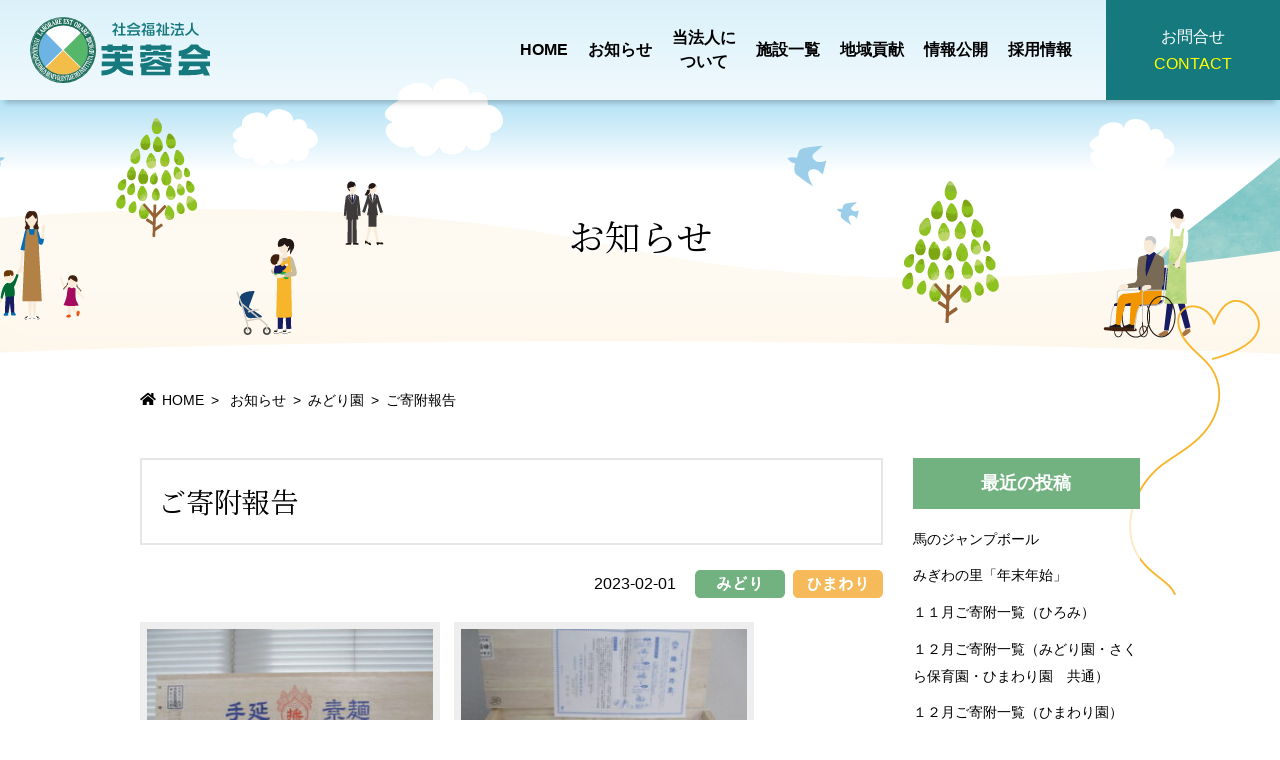

--- FILE ---
content_type: text/html; charset=UTF-8
request_url: https://fuyoukai.org/topics/himawarien/14306/
body_size: 9681
content:
<!DOCTYPE html>
<html lang="ja">
<head>
<!-- Google tag (gtag.js) -->
<script async src="https://www.googletagmanager.com/gtag/js?id=G-LJHLW1XBYJ"></script>
<script>
  window.dataLayer = window.dataLayer || [];
  function gtag(){dataLayer.push(arguments);}
  gtag('js', new Date());

  gtag('config', 'G-LJHLW1XBYJ');
  gtag('config', 'UA-239080517-1');
</script>
  <meta charset="UTF-8">
  <meta name="format-detection" content="telephone=no">
  <meta name="viewport" content="width=device-width, initial-scale=1, shrink-to-fit=no, user-scalable=no">
  <link rel="shortcut icon" href="https://fuyoukai.org/topics/wp-content/themes/fuyoukai2022/shared/img/common/favicon.ico">
  <link rel="apple-touch-icon" href="https://fuyoukai.org/topics/wp-content/themes/fuyoukai2022/shared/img/common/apple-touch-icon.png">
<meta name='robots' content='index, follow, max-image-preview:large, max-snippet:-1, max-video-preview:-1' />
	<style>img:is([sizes="auto" i], [sizes^="auto," i]) { contain-intrinsic-size: 3000px 1500px }</style>
	
	<!-- This site is optimized with the Yoast SEO plugin v26.8 - https://yoast.com/product/yoast-seo-wordpress/ -->
	<title>ご寄附報告 | 社会福祉法人 芙蓉会</title>
	<meta name="description" content="ご寄附報告 | 社会福祉法人 芙蓉会" />
	<link rel="canonical" href="https://fuyoukai.org/topics/himawarien/14306/" />
	<meta property="og:locale" content="ja_JP" />
	<meta property="og:type" content="article" />
	<meta property="og:title" content="ご寄附報告 | 社会福祉法人 芙蓉会" />
	<meta property="og:description" content="ご寄附報告 | 社会福祉法人 芙蓉会" />
	<meta property="og:url" content="https://fuyoukai.org/topics/himawarien/14306/" />
	<meta property="og:site_name" content="社会福祉法人 芙蓉会" />
	<meta property="article:published_time" content="2023-01-31T23:47:35+00:00" />
	<meta property="article:modified_time" content="2023-05-16T05:28:32+00:00" />
	<meta property="og:image" content="https://fuyoukai.org/topics/wp-content/uploads/2023/02/3adda2052a3dedef855f053f1f33dc72-300x225.jpg" />
	<meta name="author" content="中村純子" />
	<meta name="twitter:card" content="summary_large_image" />
	<meta name="twitter:label1" content="執筆者" />
	<meta name="twitter:data1" content="中村純子" />
	<meta name="twitter:label2" content="推定読み取り時間" />
	<meta name="twitter:data2" content="1分" />
	<script type="application/ld+json" class="yoast-schema-graph">{"@context":"https://schema.org","@graph":[{"@type":"Article","@id":"https://fuyoukai.org/topics/himawarien/14306/#article","isPartOf":{"@id":"https://fuyoukai.org/topics/himawarien/14306/"},"author":{"name":"中村純子","@id":"https://fuyoukai.org/#/schema/person/60a7e6573abe681ca40a681819d83458"},"headline":"ご寄附報告","datePublished":"2023-01-31T23:47:35+00:00","dateModified":"2023-05-16T05:28:32+00:00","mainEntityOfPage":{"@id":"https://fuyoukai.org/topics/himawarien/14306/"},"wordCount":0,"image":{"@id":"https://fuyoukai.org/topics/himawarien/14306/#primaryimage"},"thumbnailUrl":"https://fuyoukai.org/topics/wp-content/uploads/2023/02/3adda2052a3dedef855f053f1f33dc72-300x225.jpg","articleSection":["みどり園","ひまわり園"],"inLanguage":"ja"},{"@type":"WebPage","@id":"https://fuyoukai.org/topics/himawarien/14306/","url":"https://fuyoukai.org/topics/himawarien/14306/","name":"ご寄附報告 | 社会福祉法人 芙蓉会","isPartOf":{"@id":"https://fuyoukai.org/#website"},"primaryImageOfPage":{"@id":"https://fuyoukai.org/topics/himawarien/14306/#primaryimage"},"image":{"@id":"https://fuyoukai.org/topics/himawarien/14306/#primaryimage"},"thumbnailUrl":"https://fuyoukai.org/topics/wp-content/uploads/2023/02/3adda2052a3dedef855f053f1f33dc72-300x225.jpg","datePublished":"2023-01-31T23:47:35+00:00","dateModified":"2023-05-16T05:28:32+00:00","author":{"@id":"https://fuyoukai.org/#/schema/person/60a7e6573abe681ca40a681819d83458"},"description":"ご寄附報告 | 社会福祉法人 芙蓉会","breadcrumb":{"@id":"https://fuyoukai.org/topics/himawarien/14306/#breadcrumb"},"inLanguage":"ja","potentialAction":[{"@type":"ReadAction","target":["https://fuyoukai.org/topics/himawarien/14306/"]}]},{"@type":"ImageObject","inLanguage":"ja","@id":"https://fuyoukai.org/topics/himawarien/14306/#primaryimage","url":"https://fuyoukai.org/topics/wp-content/uploads/2023/02/3adda2052a3dedef855f053f1f33dc72-300x225.jpg","contentUrl":"https://fuyoukai.org/topics/wp-content/uploads/2023/02/3adda2052a3dedef855f053f1f33dc72-300x225.jpg"},{"@type":"BreadcrumbList","@id":"https://fuyoukai.org/topics/himawarien/14306/#breadcrumb","itemListElement":[{"@type":"ListItem","position":1,"name":"ホーム","item":"https://fuyoukai.org/"},{"@type":"ListItem","position":2,"name":"ご寄附報告"}]},{"@type":"WebSite","@id":"https://fuyoukai.org/#website","url":"https://fuyoukai.org/","name":"社会福祉法人 芙蓉会","description":"静岡県富士市の社会福祉法人芙蓉会は、乳幼児養護施設、小規模児童養護施設、特別養護老人ホーム、ショートステイ、デイサービス、保育施設などの福祉事業を行っています。","potentialAction":[{"@type":"SearchAction","target":{"@type":"EntryPoint","urlTemplate":"https://fuyoukai.org/?s={search_term_string}"},"query-input":{"@type":"PropertyValueSpecification","valueRequired":true,"valueName":"search_term_string"}}],"inLanguage":"ja"},{"@type":"Person","@id":"https://fuyoukai.org/#/schema/person/60a7e6573abe681ca40a681819d83458","name":"中村純子","image":{"@type":"ImageObject","inLanguage":"ja","@id":"https://fuyoukai.org/#/schema/person/image/","url":"https://secure.gravatar.com/avatar/db3e6c37bfcd180514179cf6fd7f0004f123fb97ab1b32a4d47c85fe70bad0c9?s=96&d=mm&r=g","contentUrl":"https://secure.gravatar.com/avatar/db3e6c37bfcd180514179cf6fd7f0004f123fb97ab1b32a4d47c85fe70bad0c9?s=96&d=mm&r=g","caption":"中村純子"}}]}</script>
	<!-- / Yoast SEO plugin. -->


<link rel='stylesheet' id='wp-block-library-css' href='https://fuyoukai.org/topics/wp-includes/css/dist/block-library/style.min.css?ver=6.8.3' type='text/css' media='all' />
<style id='classic-theme-styles-inline-css' type='text/css'>
/*! This file is auto-generated */
.wp-block-button__link{color:#fff;background-color:#32373c;border-radius:9999px;box-shadow:none;text-decoration:none;padding:calc(.667em + 2px) calc(1.333em + 2px);font-size:1.125em}.wp-block-file__button{background:#32373c;color:#fff;text-decoration:none}
</style>
<style id='global-styles-inline-css' type='text/css'>
:root{--wp--preset--aspect-ratio--square: 1;--wp--preset--aspect-ratio--4-3: 4/3;--wp--preset--aspect-ratio--3-4: 3/4;--wp--preset--aspect-ratio--3-2: 3/2;--wp--preset--aspect-ratio--2-3: 2/3;--wp--preset--aspect-ratio--16-9: 16/9;--wp--preset--aspect-ratio--9-16: 9/16;--wp--preset--color--black: #000000;--wp--preset--color--cyan-bluish-gray: #abb8c3;--wp--preset--color--white: #ffffff;--wp--preset--color--pale-pink: #f78da7;--wp--preset--color--vivid-red: #cf2e2e;--wp--preset--color--luminous-vivid-orange: #ff6900;--wp--preset--color--luminous-vivid-amber: #fcb900;--wp--preset--color--light-green-cyan: #7bdcb5;--wp--preset--color--vivid-green-cyan: #00d084;--wp--preset--color--pale-cyan-blue: #8ed1fc;--wp--preset--color--vivid-cyan-blue: #0693e3;--wp--preset--color--vivid-purple: #9b51e0;--wp--preset--gradient--vivid-cyan-blue-to-vivid-purple: linear-gradient(135deg,rgba(6,147,227,1) 0%,rgb(155,81,224) 100%);--wp--preset--gradient--light-green-cyan-to-vivid-green-cyan: linear-gradient(135deg,rgb(122,220,180) 0%,rgb(0,208,130) 100%);--wp--preset--gradient--luminous-vivid-amber-to-luminous-vivid-orange: linear-gradient(135deg,rgba(252,185,0,1) 0%,rgba(255,105,0,1) 100%);--wp--preset--gradient--luminous-vivid-orange-to-vivid-red: linear-gradient(135deg,rgba(255,105,0,1) 0%,rgb(207,46,46) 100%);--wp--preset--gradient--very-light-gray-to-cyan-bluish-gray: linear-gradient(135deg,rgb(238,238,238) 0%,rgb(169,184,195) 100%);--wp--preset--gradient--cool-to-warm-spectrum: linear-gradient(135deg,rgb(74,234,220) 0%,rgb(151,120,209) 20%,rgb(207,42,186) 40%,rgb(238,44,130) 60%,rgb(251,105,98) 80%,rgb(254,248,76) 100%);--wp--preset--gradient--blush-light-purple: linear-gradient(135deg,rgb(255,206,236) 0%,rgb(152,150,240) 100%);--wp--preset--gradient--blush-bordeaux: linear-gradient(135deg,rgb(254,205,165) 0%,rgb(254,45,45) 50%,rgb(107,0,62) 100%);--wp--preset--gradient--luminous-dusk: linear-gradient(135deg,rgb(255,203,112) 0%,rgb(199,81,192) 50%,rgb(65,88,208) 100%);--wp--preset--gradient--pale-ocean: linear-gradient(135deg,rgb(255,245,203) 0%,rgb(182,227,212) 50%,rgb(51,167,181) 100%);--wp--preset--gradient--electric-grass: linear-gradient(135deg,rgb(202,248,128) 0%,rgb(113,206,126) 100%);--wp--preset--gradient--midnight: linear-gradient(135deg,rgb(2,3,129) 0%,rgb(40,116,252) 100%);--wp--preset--font-size--small: 13px;--wp--preset--font-size--medium: 20px;--wp--preset--font-size--large: 36px;--wp--preset--font-size--x-large: 42px;--wp--preset--spacing--20: 0.44rem;--wp--preset--spacing--30: 0.67rem;--wp--preset--spacing--40: 1rem;--wp--preset--spacing--50: 1.5rem;--wp--preset--spacing--60: 2.25rem;--wp--preset--spacing--70: 3.38rem;--wp--preset--spacing--80: 5.06rem;--wp--preset--shadow--natural: 6px 6px 9px rgba(0, 0, 0, 0.2);--wp--preset--shadow--deep: 12px 12px 50px rgba(0, 0, 0, 0.4);--wp--preset--shadow--sharp: 6px 6px 0px rgba(0, 0, 0, 0.2);--wp--preset--shadow--outlined: 6px 6px 0px -3px rgba(255, 255, 255, 1), 6px 6px rgba(0, 0, 0, 1);--wp--preset--shadow--crisp: 6px 6px 0px rgba(0, 0, 0, 1);}:where(.is-layout-flex){gap: 0.5em;}:where(.is-layout-grid){gap: 0.5em;}body .is-layout-flex{display: flex;}.is-layout-flex{flex-wrap: wrap;align-items: center;}.is-layout-flex > :is(*, div){margin: 0;}body .is-layout-grid{display: grid;}.is-layout-grid > :is(*, div){margin: 0;}:where(.wp-block-columns.is-layout-flex){gap: 2em;}:where(.wp-block-columns.is-layout-grid){gap: 2em;}:where(.wp-block-post-template.is-layout-flex){gap: 1.25em;}:where(.wp-block-post-template.is-layout-grid){gap: 1.25em;}.has-black-color{color: var(--wp--preset--color--black) !important;}.has-cyan-bluish-gray-color{color: var(--wp--preset--color--cyan-bluish-gray) !important;}.has-white-color{color: var(--wp--preset--color--white) !important;}.has-pale-pink-color{color: var(--wp--preset--color--pale-pink) !important;}.has-vivid-red-color{color: var(--wp--preset--color--vivid-red) !important;}.has-luminous-vivid-orange-color{color: var(--wp--preset--color--luminous-vivid-orange) !important;}.has-luminous-vivid-amber-color{color: var(--wp--preset--color--luminous-vivid-amber) !important;}.has-light-green-cyan-color{color: var(--wp--preset--color--light-green-cyan) !important;}.has-vivid-green-cyan-color{color: var(--wp--preset--color--vivid-green-cyan) !important;}.has-pale-cyan-blue-color{color: var(--wp--preset--color--pale-cyan-blue) !important;}.has-vivid-cyan-blue-color{color: var(--wp--preset--color--vivid-cyan-blue) !important;}.has-vivid-purple-color{color: var(--wp--preset--color--vivid-purple) !important;}.has-black-background-color{background-color: var(--wp--preset--color--black) !important;}.has-cyan-bluish-gray-background-color{background-color: var(--wp--preset--color--cyan-bluish-gray) !important;}.has-white-background-color{background-color: var(--wp--preset--color--white) !important;}.has-pale-pink-background-color{background-color: var(--wp--preset--color--pale-pink) !important;}.has-vivid-red-background-color{background-color: var(--wp--preset--color--vivid-red) !important;}.has-luminous-vivid-orange-background-color{background-color: var(--wp--preset--color--luminous-vivid-orange) !important;}.has-luminous-vivid-amber-background-color{background-color: var(--wp--preset--color--luminous-vivid-amber) !important;}.has-light-green-cyan-background-color{background-color: var(--wp--preset--color--light-green-cyan) !important;}.has-vivid-green-cyan-background-color{background-color: var(--wp--preset--color--vivid-green-cyan) !important;}.has-pale-cyan-blue-background-color{background-color: var(--wp--preset--color--pale-cyan-blue) !important;}.has-vivid-cyan-blue-background-color{background-color: var(--wp--preset--color--vivid-cyan-blue) !important;}.has-vivid-purple-background-color{background-color: var(--wp--preset--color--vivid-purple) !important;}.has-black-border-color{border-color: var(--wp--preset--color--black) !important;}.has-cyan-bluish-gray-border-color{border-color: var(--wp--preset--color--cyan-bluish-gray) !important;}.has-white-border-color{border-color: var(--wp--preset--color--white) !important;}.has-pale-pink-border-color{border-color: var(--wp--preset--color--pale-pink) !important;}.has-vivid-red-border-color{border-color: var(--wp--preset--color--vivid-red) !important;}.has-luminous-vivid-orange-border-color{border-color: var(--wp--preset--color--luminous-vivid-orange) !important;}.has-luminous-vivid-amber-border-color{border-color: var(--wp--preset--color--luminous-vivid-amber) !important;}.has-light-green-cyan-border-color{border-color: var(--wp--preset--color--light-green-cyan) !important;}.has-vivid-green-cyan-border-color{border-color: var(--wp--preset--color--vivid-green-cyan) !important;}.has-pale-cyan-blue-border-color{border-color: var(--wp--preset--color--pale-cyan-blue) !important;}.has-vivid-cyan-blue-border-color{border-color: var(--wp--preset--color--vivid-cyan-blue) !important;}.has-vivid-purple-border-color{border-color: var(--wp--preset--color--vivid-purple) !important;}.has-vivid-cyan-blue-to-vivid-purple-gradient-background{background: var(--wp--preset--gradient--vivid-cyan-blue-to-vivid-purple) !important;}.has-light-green-cyan-to-vivid-green-cyan-gradient-background{background: var(--wp--preset--gradient--light-green-cyan-to-vivid-green-cyan) !important;}.has-luminous-vivid-amber-to-luminous-vivid-orange-gradient-background{background: var(--wp--preset--gradient--luminous-vivid-amber-to-luminous-vivid-orange) !important;}.has-luminous-vivid-orange-to-vivid-red-gradient-background{background: var(--wp--preset--gradient--luminous-vivid-orange-to-vivid-red) !important;}.has-very-light-gray-to-cyan-bluish-gray-gradient-background{background: var(--wp--preset--gradient--very-light-gray-to-cyan-bluish-gray) !important;}.has-cool-to-warm-spectrum-gradient-background{background: var(--wp--preset--gradient--cool-to-warm-spectrum) !important;}.has-blush-light-purple-gradient-background{background: var(--wp--preset--gradient--blush-light-purple) !important;}.has-blush-bordeaux-gradient-background{background: var(--wp--preset--gradient--blush-bordeaux) !important;}.has-luminous-dusk-gradient-background{background: var(--wp--preset--gradient--luminous-dusk) !important;}.has-pale-ocean-gradient-background{background: var(--wp--preset--gradient--pale-ocean) !important;}.has-electric-grass-gradient-background{background: var(--wp--preset--gradient--electric-grass) !important;}.has-midnight-gradient-background{background: var(--wp--preset--gradient--midnight) !important;}.has-small-font-size{font-size: var(--wp--preset--font-size--small) !important;}.has-medium-font-size{font-size: var(--wp--preset--font-size--medium) !important;}.has-large-font-size{font-size: var(--wp--preset--font-size--large) !important;}.has-x-large-font-size{font-size: var(--wp--preset--font-size--x-large) !important;}
:where(.wp-block-post-template.is-layout-flex){gap: 1.25em;}:where(.wp-block-post-template.is-layout-grid){gap: 1.25em;}
:where(.wp-block-columns.is-layout-flex){gap: 2em;}:where(.wp-block-columns.is-layout-grid){gap: 2em;}
:root :where(.wp-block-pullquote){font-size: 1.5em;line-height: 1.6;}
</style>
<link rel='stylesheet' id='main-style-css' href='https://fuyoukai.org/topics/wp-content/themes/fuyoukai2022/style.css?ver=2022080302540' type='text/css' media='all' />
<link rel='stylesheet' id='bootstrap-css' href='//cdn.jsdelivr.net/npm/bootstrap@4.6.0/dist/css/bootstrap.min.css?ver=4.6.0' type='text/css' media='all' />
<link rel='stylesheet' id='aos-css' href='//cdn.rawgit.com/michalsnik/aos/2.1.1/dist/aos.css?ver=2.1.1' type='text/css' media='all' />
<link rel='stylesheet' id='fontawesome-css' href='https://fuyoukai.org/topics/wp-content/themes/fuyoukai2022/shared/css/all.min.css?ver=6.5.2' type='text/css' media='all' />
<link rel='stylesheet' id='bundle-css' href='https://fuyoukai.org/topics/wp-content/themes/fuyoukai2022/shared/css/bundle.css?ver=2024060641913' type='text/css' media='all' />
<link rel='stylesheet' id='layout-css' href='https://fuyoukai.org/topics/wp-content/themes/fuyoukai2022/shared/css/layout.css?ver=2025070442759' type='text/css' media='all' />
<script type="text/javascript" src="//code.jquery.com/jquery-3.5.1.min.js?ver=3.5.1" id="jquery-min-js"></script>
<script type="text/javascript" src="https://fuyoukai.org/topics/wp-includes/js/jquery/jquery.min.js?ver=3.7.1" id="jquery-core-js"></script>
<script type="text/javascript" src="https://fuyoukai.org/topics/wp-includes/js/jquery/jquery-migrate.min.js?ver=3.4.1" id="jquery-migrate-js"></script>
<link rel="https://api.w.org/" href="https://fuyoukai.org/wp-json/" /><link rel="alternate" title="JSON" type="application/json" href="https://fuyoukai.org/wp-json/wp/v2/posts/14306" /><link rel='shortlink' href='https://fuyoukai.org/?p=14306' />
<link rel="alternate" title="oEmbed (JSON)" type="application/json+oembed" href="https://fuyoukai.org/wp-json/oembed/1.0/embed?url=https%3A%2F%2Ffuyoukai.org%2Ftopics%2Fhimawarien%2F14306%2F" />
<link rel="alternate" title="oEmbed (XML)" type="text/xml+oembed" href="https://fuyoukai.org/wp-json/oembed/1.0/embed?url=https%3A%2F%2Ffuyoukai.org%2Ftopics%2Fhimawarien%2F14306%2F&#038;format=xml" />
</head>
<body class="wp-singular post-template-default single single-post postid-14306 single-format-standard wp-theme-fuyoukai2022" id="top" ontouchstart="">
<div class="disable-container"></div>
<header>
  <div class="header-wrap d-flex align-items-center">
    <h1 class="logo"><a href="https://fuyoukai.org/">社会福祉法人 芙蓉会</a></h1>
    <div class="header-humberger"><span></span><span></span><span></span></div>
    <div class="d-lg-flex flex-column">
      <nav class="d-lg-flex">
        <ul class="header-menu">
          <li>
            <a href="https://fuyoukai.org/" class="header-menu-item">HOME</a>
          </li>
          <li>
            <a href="https://fuyoukai.org/topics/" class="header-menu-item">お知らせ</a>
          </li>
          <li class="header-submenu about">
            <a href="https://fuyoukai.org/about/" class="header-menu-item">当法人に<br class="d-none d-lg-block">ついて</a>
            <div class="header-menu-child">
              <div class="menu-wrap container">
                <div class="row align-items-center">
                  <div class="menu-child-discription col-12 col-lg-3">
                    <h2 class="heading h3 text-shadow-white-M">当法人について</h2>
                  </div>
                  <div class="menu-child-list col-12 col-lg-9">
                    <ul class="row no-gutters">
                      <li class="col-lg-4 px-lg-1">
                      <a href="https://fuyoukai.org/about/index/#news" class="d-lg-flex align-items-center">
                        <span class="menu-child-images mr-lg-2" style="background-image: url('https://fuyoukai.org/topics/wp-content/themes/fuyoukai2022/shared/img/common/menu_about_topics.png')"></span>
                        <span class="menu-child-text d-flex flex-lg-column">
                          <span class="menu-child-text--title">新着情報</span>
                        </span>
                      </a>
                      </li>
                      <li class="col-lg-4 px-lg-1">
                      <a href="https://fuyoukai.org/about/index/#greeting" class="d-lg-flex align-items-center">
                        <span class="menu-child-images mr-lg-2" style="background-image: url('https://fuyoukai.org/topics/wp-content/themes/fuyoukai2022/shared/img/common/menu_about_greeting.png')"></span>
                        <span class="menu-child-text d-flex flex-lg-column">
                          <span class="menu-child-text--title">ごあいさつ</span>
                        </span>
                      </a>
                      </li>
                      <li class="col-lg-4 px-lg-1">
                      <a href="https://fuyoukai.org/about/index/#principle" class="d-lg-flex align-items-center">
                        <span class="menu-child-images mr-lg-2" style="background-image: url('https://fuyoukai.org/topics/wp-content/themes/fuyoukai2022/shared/img/common/menu_about_principle.png')"></span>
                        <span class="menu-child-text d-flex flex-lg-column">
                          <span class="menu-child-text--title">法人理念</span>
                        </span>
                      </a>
                      </li>
                      <li class="col-lg-4 px-lg-1">
                      <a href="https://fuyoukai.org/about/index/#logo" class="d-lg-flex align-items-center">
                        <span class="menu-child-images mr-lg-2" style="background-image: url('https://fuyoukai.org/topics/wp-content/themes/fuyoukai2022/shared/img/common/menu_about_logo.png')"></span>
                        <span class="menu-child-text d-flex flex-lg-column">
                          <span class="menu-child-text--title">ロゴに<span class="d-lg-block d-xl-inline">ついて</span></span>
                        </span>
                      </a>
                      </li>
                      <li class="col-lg-4 px-lg-1">
                      <a href="https://fuyoukai.org/about/index/#organization" class="d-lg-flex align-items-center">
                        <span class="menu-child-images mr-lg-2" style="background-image: url('https://fuyoukai.org/topics/wp-content/themes/fuyoukai2022/shared/img/common/menu_about_organization.png')"></span>
                        <span class="menu-child-text d-flex flex-lg-column">
                          <span class="menu-child-text--title">組織図</span>
                        </span>
                      </a>
                      </li>
                      <li class="col-lg-4 px-lg-1">
                      <a href="https://fuyoukai.org/about/index/#executive" class="d-lg-flex align-items-center">
                        <span class="menu-child-images mr-lg-2" style="background-image: url('https://fuyoukai.org/topics/wp-content/themes/fuyoukai2022/shared/img/common/menu_about_executive.png')"></span>
                        <span class="menu-child-text d-flex flex-lg-column">
                          <span class="menu-child-text--title">役員・<span class="d-lg-block">評議員名簿</span></span>
                        </span>
                      </a>
                      </li>
                      <li class="col-lg-4 px-lg-1">
                      <a href="https://fuyoukai.org/about/index/#history" class="d-lg-flex align-items-center">
                        <span class="menu-child-images mr-lg-2" style="background-image: url('https://fuyoukai.org/topics/wp-content/themes/fuyoukai2022/shared/img/common/menu_about_history.png')"></span>
                        <span class="menu-child-text d-flex flex-lg-column">
                          <span class="menu-child-text--title">沿革</span>
                        </span>
                      </a>
                      </li>
                      <li class="col-lg-4 px-lg-1">
                      <a href="https://fuyoukai.org/about/index/#access" class="d-lg-flex align-items-center">
                        <span class="menu-child-images mr-lg-2" style="background-image: url('https://fuyoukai.org/topics/wp-content/themes/fuyoukai2022/shared/img/common/menu_about_access.png')"></span>
                        <span class="menu-child-text d-flex flex-lg-column">
                          <span class="menu-child-text--title">アクセス</span>
                        </span>
                      </a>
                      </li>
                    </ul>
                  </div>
                </div>
              </div>
            </div>
          </li>
          <li class="header-submenu">
            <a class="header-menu-item" href="https://fuyoukai.org/facility/">施設一覧</a>
            <div class="header-menu-child">
              <div class="menu-wrap container">
                <div class="row align-items-center">
                  <div class="menu-child-discription col-12 col-lg-3">
                    <h2 class="heading h3 text-shadow-white-M">施設一覧</h2>
                  </div>
                  <div class="menu-child-list col-12 col-lg-9">
                    <ul class="row no-gutters">
                      <li class="col-lg-4 px-lg-1">
                      <a href="https://fuyoukai.org/facility/midorien/" class="d-lg-flex align-items-center">
                        <span class="menu-child-images mr-lg-2" style="background-image: url('https://fuyoukai.org/topics/wp-content/themes/fuyoukai2022/shared/img/common/menu_facility_midorien.jpg')"></span>
                        <span class="menu-child-text d-flex flex-lg-column">
                          <span class="menu-child-text--disc">乳児院 恩賜記念</span><span class="menu-child-text--title">みどり園</span>
                        </span>
                      </a>
                      </li>
                      <li class="col-lg-4 px-lg-1">
                      <a href="https://fuyoukai.org/facility/himawarien/" class="d-lg-flex align-items-center">
                        <span class="menu-child-images mr-lg-2" style="background-image: url('https://fuyoukai.org/topics/wp-content/themes/fuyoukai2022/shared/img/common/menu_facility_himawarien.jpg')"></span>
                        <span class="menu-child-text d-flex flex-lg-column">
                          <span class="menu-child-text--disc">児童養護施設</span><span class="menu-child-text--title">ひまわり園</span>
                        </span>
                      </a>
                      </li>
                      <li class="col-lg-4 px-lg-1">
                      <a href="https://fuyoukai.org/facility/hiromi/" class="d-lg-flex align-items-center">
                        <span class="menu-child-images mr-lg-2" style="background-image: url('https://fuyoukai.org/topics/wp-content/themes/fuyoukai2022/shared/img/common/menu_facility_hiromi.jpg')"></span>
                        <span class="menu-child-text d-flex flex-lg-column">
                          <span class="menu-child-text--disc">地域小規模児童養護施設</span><span class="menu-child-text--title">ひろみ</span>
                        </span>
                      </a>
                      </li>
                      <li class="col-lg-4 px-lg-1">
                      <a href="https://fuyoukai.org/facility/migiwaen-nursinghome/" class="d-lg-flex align-items-center">
                        <span class="menu-child-images mr-lg-2" style="background-image: url('https://fuyoukai.org/topics/wp-content/themes/fuyoukai2022/shared/img/common/menu_facility_nursinghome.jpg')"></span>
                        <span class="menu-child-text d-flex flex-lg-column">
                          <span class="menu-child-text--disc">特別養護老人ホーム</span><span class="menu-child-text--title">みぎわ園</span>
                        </span>
                      </a>
                      </li>
                      <li class="col-lg-4 px-lg-1">
                      <a href="https://fuyoukai.org/facility/migiwaen-shortstay/" class="d-lg-flex align-items-center">
                        <span class="menu-child-images mr-lg-2" style="background-image: url('https://fuyoukai.org/topics/wp-content/themes/fuyoukai2022/shared/img/common/menu_facility_shortstay.jpg')"></span>
                        <span class="menu-child-text d-flex flex-lg-column">
                          <span class="menu-child-text--disc">ショートステイ</span><span class="menu-child-text--title">みぎわ園</span>
                        </span>
                      </a>
                      </li>
                      <li class="col-lg-4 px-lg-1">
                      <a href="https://fuyoukai.org/facility/migiwaen-dayservice/" class="d-lg-flex align-items-center">
                        <span class="menu-child-images mr-lg-2" style="background-image: url('https://fuyoukai.org/topics/wp-content/themes/fuyoukai2022/shared/img/common/menu_facility_dayservice.jpg')"></span>
                        <span class="menu-child-text d-flex flex-lg-column">
                          <span class="menu-child-text--disc">デイサービスセンター</span><span class="menu-child-text--title">みぎわ園</span>
                        </span>
                      </a>
                      </li>
                      <li class="col-lg-4 px-lg-1">
                      <a href="https://fuyoukai.org/facility/migiwaen-dayservice_fuyou/" class="d-lg-flex align-items-center">
                        <span class="menu-child-images mr-lg-2" style="background-image: url('https://fuyoukai.org/topics/wp-content/themes/fuyoukai2022/shared/img/common/menu_facility_dayservice_fuyou.jpg')"></span>
                        <span class="menu-child-text d-flex flex-lg-column">
                          <span class="menu-child-text--disc">ふようデイサービス<span class="d-xl-block">センター</span></span>
                        </span>
                      </a>
                      </li>
                      <li class="col-lg-4 px-lg-1">
                      <a href="https://fuyoukai.org/facility/migiwaen-homehelp_fuyou/" class="d-lg-flex align-items-center">
                        <span class="menu-child-images mr-lg-2" style="background-image: url('https://fuyoukai.org/topics/wp-content/themes/fuyoukai2022/shared/img/common/menu_facility_homehelp_fuyou.jpg')"></span>
                        <span class="menu-child-text d-flex flex-lg-column">
                          <span class="menu-child-text--disc">ふよう居宅介護支援<span class="d-xl-block">事務所</span></span>
                        </span>
                      </a>
                      </li>
                      <li class="col-lg-4 px-lg-1">
                      <a href="https://fuyoukai.org/facility/migiwaen-migiwanosato/" class="d-lg-flex align-items-center">
                        <span class="menu-child-images mr-lg-2" style="background-image: url('https://fuyoukai.org/topics/wp-content/themes/fuyoukai2022/shared/img/common/menu_facility_migiwanosato.jpg')"></span>
                        <span class="menu-child-text d-flex flex-lg-column">
                          <span class="menu-child-text--disc">看護小規模多機能</span><span class="menu-child-text--title">みぎわの里</span>
                        </span>
                      </a>
                      </li>
                      <li class="col-lg-4 px-lg-1">
                      <a href="https://fuyoukai.org/facility/migiwaen-yoshiwara/" class="d-lg-flex align-items-center">
                        <span class="menu-child-images mr-lg-2" style="background-image: url('https://fuyoukai.org/topics/wp-content/themes/fuyoukai2022/shared/img/common/menu_facility_yoshiwara.jpg')"></span>
                        <span class="menu-child-text d-flex flex-lg-column">
                          <span class="menu-child-text--disc">富士市吉原西部<span class="d-lg-block">地域包括支援センター</span></span>
                        </span>
                      </a>
                      </li>
                      <li class="col-lg-4 px-lg-1">
                      <a href="https://fuyoukai.org/facility/sakura/" class="d-lg-flex align-items-center">
                        <span class="menu-child-images mr-lg-2" style="background-image: url('https://fuyoukai.org/topics/wp-content/themes/fuyoukai2022/shared/img/common/menu_facility_sakura.jpg')"></span>
                        <span class="menu-child-text d-flex flex-lg-column">
                          <span class="menu-child-text--disc">企業主導型保育施設</span><span class="menu-child-text--title">さくら保育園</span>
                        </span>
                      </a>
                      </li>
                      <li class="col-lg-4 px-lg-1">
                      <a href="https://fuyoukai.org/community/" class="d-lg-flex align-items-center">
                        <span class="menu-child-images mr-lg-2" style="background-image: url('https://fuyoukai.org/topics/wp-content/themes/fuyoukai2022/shared/img/common/menu_community_kaimono-sougei.png')"></span>
                        <span class="menu-child-text d-flex flex-lg-column">
                          <span class="menu-child-text--title">買い物送迎<span class="d-lg-block">プロジェクト</span></span>
                        </span>
                      </a>
                      </li>
                    </ul>
                  </div>
                </div>
              </div>
            </div>
          </li>
          <li class="header-submenu">
            <a class="header-menu-item" href="https://fuyoukai.org/community/">地域貢献</a>
            <div class="header-menu-child">
              <div class="menu-wrap container">
                <div class="row align-items-center">
                  <div class="menu-child-discription col-12 col-lg-3">
                    <h2 class="heading h3 text-shadow-white-M">地域貢献活動</h2>
                  </div>
                  <div class="menu-child-list col-12 col-lg-9">
                    <ul class="row no-gutters">
                      <li class="col-lg-4 px-lg-1">
                      <a href="https://fuyoukai.org/community/" class="d-lg-flex align-items-center">
                        <span class="menu-child-images mr-lg-2" style="background-image: url('https://fuyoukai.org/topics/wp-content/themes/fuyoukai2022/shared/img/common/menu_community_kaimono-sougei.png')"></span>
                        <span class="menu-child-text d-flex flex-lg-column">
                          <span class="menu-child-text--title">買い物送迎<span class="d-lg-block">プロジェクト</span></span>
                        </span>
                      </a>
                      </li>
                      <li class="col-lg-4 px-lg-1">
                      <a href="https://fuyoukai.org/community/#tajuku-river" class="d-lg-flex align-items-center">
                        <span class="menu-child-images mr-lg-2" style="background-image: url('https://fuyoukai.org/topics/wp-content/themes/fuyoukai2022/shared/img/common/menu_community_tajuku-river.jpg?02')"></span>
                        <span class="menu-child-text d-flex flex-lg-column">
                          <span class="menu-child-text--title">田宿川清掃</span>
                        </span>
                      </a>
                      </li>
                    </ul>
                  </div>
                </div>
              </div>
            </div>
          </li>          
          <li class="header-submenu">
            <a href="https://fuyoukai.org/publicity/" class="header-menu-item">情報公開</a>
            <div class="header-menu-child">
              <div class="menu-wrap container">
                <div class="row align-items-center">
                  <div class="menu-child-discription col-12 col-lg-3">
                    <h2 class="heading h3 text-shadow-white-M">情報公開</h2>
                  </div>
                  <div class="menu-child-list col-12 col-lg-9">
                    <ul class="row no-gutters">
                      <li class="col-lg-4 px-lg-1">
                      <a href="https://fuyoukai.org/publicity/articles/" class="d-lg-flex align-items-center">
                        <span class="menu-child-images mr-lg-2" style="background-image: url('https://fuyoukai.org/topics/wp-content/themes/fuyoukai2022/shared/img/common/menu_publicity_articles.png')"></span>
                        <span class="menu-child-text d-flex flex-lg-column">
                          <span class="menu-child-text--title">定款・<span class="d-lg-block">役員報酬基準</span></span>
                        </span>
                      </a>
                      </li>
                      <li class="col-lg-4 px-lg-1">
                      <a href="https://fuyoukai.org/publicity/account/" class="d-lg-flex align-items-center">
                        <span class="menu-child-images mr-lg-2" style="background-image: url('https://fuyoukai.org/topics/wp-content/themes/fuyoukai2022/shared/img/common/menu_publicity_account.png')"></span>
                        <span class="menu-child-text d-flex flex-lg-column">
                          <span class="menu-child-text--title">事業報告・<span class="d-lg-block">決算</span></span>
                        </span>
                      </a>
                      </li>
                      <li class="col-lg-4 px-lg-1">
                      <a href="https://fuyoukai.org/publicity/budget/" class="d-lg-flex align-items-center">
                        <span class="menu-child-images mr-lg-2" style="background-image: url('https://fuyoukai.org/topics/wp-content/themes/fuyoukai2022/shared/img/common/menu_publicity_budget.png')"></span>
                        <span class="menu-child-text d-flex flex-lg-column">
                          <span class="menu-child-text--title">事業計画・<span class="d-lg-block">予算</span></span>
                        </span>
                      </a>
                      </li>
                      <li class="col-lg-4 px-lg-1">
                      <a href="https://fuyoukai.org/publicity/evaluation/" class="d-lg-flex align-items-center">
                        <span class="menu-child-images mr-lg-2" style="background-image: url('https://fuyoukai.org/topics/wp-content/themes/fuyoukai2022/shared/img/common/menu_publicity_evaluation.png')"></span>
                        <span class="menu-child-text d-flex flex-lg-column">
                          <span class="menu-child-text--title">第三者評価</span>
                        </span>
                      </a>
                      </li>
                      <li class="col-lg-4 px-lg-1">
                      <a href="https://fuyoukai.org/publicity/planning/" class="d-lg-flex align-items-center">
                        <span class="menu-child-images mr-lg-2" style="background-image: url('https://fuyoukai.org/topics/wp-content/themes/fuyoukai2022/shared/img/common/menu_publicity_planning.png')"></span>
                        <span class="menu-child-text d-flex flex-lg-column">
                          <span class="menu-child-text--title">一般事業主<span class="d-lg-block">行動計画策定</span></span>
                        </span>
                      </a>
                      </li>
                      <li class="col-lg-4 px-lg-1">
                      <a href="https://fuyoukai.org/publicity/press/" class="d-lg-flex align-items-center">
                        <span class="menu-child-images mr-lg-2" style="background-image: url('https://fuyoukai.org/topics/wp-content/themes/fuyoukai2022/shared/img/common/menu_publicity_press.png')"></span>
                        <span class="menu-child-text d-flex flex-lg-column">
                          <span class="menu-child-text--title">広報誌</span>
                        </span>
                      </a>
                      </li>
                      <li class="col-lg-4 px-lg-1">
                      <a href="https://fuyoukai.org/publicity/improvement/" class="d-lg-flex align-items-center">
                        <span class="menu-child-images mr-lg-2" style="background-image: url('https://fuyoukai.org/topics/wp-content/themes/fuyoukai2022/shared/img/common/menu_publicity_improvement.png')"></span>
                        <span class="menu-child-text d-flex flex-lg-column">
                          <span class="menu-child-text--title">介護職員処遇<span class="d-lg-block">改善計画書</span></span>
                        </span>
                      </a>
                      </li>
                      <li class="col-lg-4 px-lg-1">
                      <a href="https://fuyoukai.org/publicity/solution/" class="d-lg-flex align-items-center">
                        <span class="menu-child-images mr-lg-2" style="background-image: url('https://fuyoukai.org/topics/wp-content/themes/fuyoukai2022/shared/img/common/menu_publicity_solution.png')"></span>
                        <span class="menu-child-text d-flex flex-lg-column">
                          <span class="menu-child-text--title">苦情解決<span class="d-lg-block">について</span></span>
                        </span>
                      </a>
                      </li>
                      <li class="col-lg-4 px-lg-1">
                      <a href="https://fuyoukai.org/publicity/contract/" class="d-lg-flex align-items-center">
                        <span class="menu-child-images mr-lg-2" style="background-image: url('https://fuyoukai.org/topics/wp-content/themes/fuyoukai2022/shared/img/common/menu_publicity_contract.png')"></span>
                        <span class="menu-child-text d-flex flex-lg-column">
                          <span class="menu-child-text--title">契約書・重要事項説明書・運営規程</span>
                        </span>
                      </a>
                      </li>
                    </ul>
                  </div>
                </div>
              </div>
            </div>
          </li>
          <li>
            <a class="header-menu-item" href="https://fuyoukai.org/recruitment/">採用情報</a>
          </li>
          <li class="menu-close">
            <a class="btn-close"><span></span><span></span><span></span></a>
          </li>
        </ul>
        <ul class="header-btn ml-lg-4">
          <li class="header-menu-contact">
            <a class="d-lg-flex flex-column align-items-center justify-content-center px-lg-4 px-xl-5" href="https://fuyoukai.org/contact/">
              <span class="text-white">お問合せ</span><span class="text-yellow d-none d-lg-block">CONTACT</span>
            </a>
          </li>
        </ul>

      </nav>
    </div>
  </div>
</header>  
  
<main role="main">  
  <div class="jumbotron jumbotron-fluid">
    <div class="container jumbotron-contents">
      <h2 class="copy-title">お知らせ</h2>
    </div>
  </div>
  
  
  <nav id="breadcrumb" class="container" aria-label="パンくずリスト">
    <a title="ホーム" class="home" href="https://fuyoukai.org">HOME</a> <span property="itemListElement" typeof="ListItem"><a property="item" typeof="WebPage" title="お知らせへ移動する" href="https://fuyoukai.org/topics/" class="post-clumn-archive" ><span property="name">お知らせ</span></a><meta property="position" content="2"></span><a title="みどり園" href="https://fuyoukai.org/category/midorien/">みどり園</a><span property="name">ご寄附報告</span>  </nav>
  

  <div class="container mt-5">
    <div class="row">
      
      <div class="l-main col-lg-9">
 
        <article class="post mb-6 mb-lg-9">
          <h2 class="post-title p-3 py-md-4">ご寄附報告</h2>
          <div class="archive-post-date d-flex justify-content-end align-items-center my-3 my-md-4">
            <time class="news-date" itemprop="datePublished" datetime="2023-02-01T08:47:35+09:00">2023-02-01</time>
            <ul class="ml-3">
                            <li><img src="https://fuyoukai.org/topics/wp-content/themes/fuyoukai2022/shared/img/icon/icon_midorien.png" alt="みどり園"></li>              <li><img src="https://fuyoukai.org/topics/wp-content/themes/fuyoukai2022/shared/img/icon/icon_himawarien.png" alt="ひまわり園"></li>                                                                                                              </ul>
          </div>
          <div class="post-body"> 
            
<p><img fetchpriority="high" decoding="async" class="alignnone  wp-image-14307" src="https://fuyoukai.org/topics/wp-content/uploads/2023/02/3adda2052a3dedef855f053f1f33dc72-300x225.jpg" alt="" width="300" height="225"> <img decoding="async" class="alignnone size-medium wp-image-14308" src="https://fuyoukai.org/topics/wp-content/uploads/2023/02/48dc93b71c229ea74263d808dc278d59-300x225.jpg" alt="" width="300" height="225"></p>



<p>＜寄附日＞　令和5年2月1日</p>
<p>＜寄附者＞　岩間和作様</p>
<p>＜寄附物品＞そうめん　木箱入り　9キロ　1箱</p>
<p>この度は、子ども達が大好きな素麵をたくさんいただきました。</p>
<p>ありがとうございます。</p>
<p>美味しくいただきます。</p>
<p> </p>
<p> </p>
<p> </p>
          </div>
        </article>
 
          

      <nav aria-label="お知らせページ送り">
        <ul class="pagination justify-content-center">
          <li class="mr-2"><a class="btn btn-basic" href="https://fuyoukai.org/topics/sakura/14427/" rel="prev">≪ 前の記事へ</a></li>          <li class="mx-2">
            <a class="btn btn-basic" href="https://fuyoukai.org/topics/">一覧へ戻る</a>
          </li>
          <li class="ml-2"><a class="btn btn-basic" href="https://fuyoukai.org/topics/sakura/14431/" rel="next">次の記事へ ≫</a></li>          
        </ul>
      </nav>
          
      </div>
      <div class="l-side col-lg-3">
        
		<div class="p-widget">
		<h3 class="widget-title">最近の投稿</h3>
		<ul>
											<li>
					<a href="https://fuyoukai.org/topics/midorien/22431/">馬のジャンプボール</a>
									</li>
											<li>
					<a href="https://fuyoukai.org/topics/migiwaen/22371/">みぎわの里「年末年始」</a>
									</li>
											<li>
					<a href="https://fuyoukai.org/topics/hiromi/21949/">１１月ご寄附一覧（ひろみ）</a>
									</li>
											<li>
					<a href="https://fuyoukai.org/topics/midorien/22292/">１２月ご寄附一覧（みどり園・さくら保育園・ひまわり園　共通）</a>
									</li>
											<li>
					<a href="https://fuyoukai.org/topics/himawarien/22133/">１２月ご寄附一覧（ひまわり園）</a>
									</li>
					</ul>

		</div><div class="p-widget"><h3 class="widget-title">カテゴリー</h3>
			<ul>
					<li class="cat-item cat-item-3"><a href="https://fuyoukai.org/category/head/">本部</a> (134)
</li>
	<li class="cat-item cat-item-34"><a href="https://fuyoukai.org/category/recruit/">採用情報</a> (1)
</li>
	<li class="cat-item cat-item-4"><a href="https://fuyoukai.org/category/midorien/">みどり園</a> (284)
</li>
	<li class="cat-item cat-item-5"><a href="https://fuyoukai.org/category/himawarien/">ひまわり園</a> (266)
</li>
	<li class="cat-item cat-item-6"><a href="https://fuyoukai.org/category/hiromi/">ひろみ</a> (105)
</li>
	<li class="cat-item cat-item-38"><a href="https://fuyoukai.org/category/sakura/">さくら保育園</a> (178)
</li>
	<li class="cat-item cat-item-15"><a href="https://fuyoukai.org/category/migiwaen/">みぎわ園</a> (470)
<ul class='children'>
	<li class="cat-item cat-item-7"><a href="https://fuyoukai.org/category/migiwaen/m_nursinghome/">特別養護老人ホーム みぎわ園</a> (138)
</li>
	<li class="cat-item cat-item-12"><a href="https://fuyoukai.org/category/migiwaen/f_dayservice/">ふようデイサービスセンター</a> (50)
</li>
	<li class="cat-item cat-item-9"><a href="https://fuyoukai.org/category/migiwaen/f_homehelp/">ふよう居宅介護支援事務所</a> (1)
</li>
	<li class="cat-item cat-item-10"><a href="https://fuyoukai.org/category/migiwaen/m_shortstay/">ショートステイ みぎわ園</a> (26)
</li>
	<li class="cat-item cat-item-11"><a href="https://fuyoukai.org/category/migiwaen/m_dayservice/">みぎわデイサービスセンター</a> (21)
</li>
	<li class="cat-item cat-item-13"><a href="https://fuyoukai.org/category/migiwaen/migiwanosato/">みぎわの里</a> (222)
</li>
	<li class="cat-item cat-item-14"><a href="https://fuyoukai.org/category/migiwaen/yoshiwara/">富士市吉原西部地域包括支援センター</a> (1)
</li>
</ul>
</li>
	<li class="cat-item cat-item-8"><a href="https://fuyoukai.org/category/kifu/">寄附物品</a> (268)
</li>
	<li class="cat-item cat-item-19"><a href="https://fuyoukai.org/category/donations/">寄附金</a> (111)
</li>
	<li class="cat-item cat-item-1"><a href="https://fuyoukai.org/category/noncategory/">未分類</a> (15)
</li>
			</ul>

			</div>      </div>
        
    </div>
  </div>

     
  <aside class="container-fluid my-5 my-lg-9 bg-darkCyan text-white text-center">
    <div class="py-4 py-lg-5 font-MaruGothic font-weight-500 text-shadow-darkCyan-L">
      <p class="font-size-200">ともに創る輝かしい未来へ</p>
      <p class="font-size-110 mt-2 mt-lg-3">― Laborare est orare ―</p>
    </div>
  </aside>

</main>
<footer>
  <div class="p-pagetop"><a href="#"><i class="fas fa-chevron-up fa-2x"></i></a></div>

  <section class="footer-main">
    <div class="container py-3 py-lg-5 text-center">
      <p class="logo mb-3"><a href="https://fuyoukai.org/">社会福祉法人 芙蓉会</a></p>
      <p>〒417-0001　静岡県富士市今泉2220</p>
      <p>TEL:<span class="tel-link">0545-55-1118</span>／FAX:0545-55-1119</p>
    </div>
    
    <div class="bg-darkCyan py-4 py-lg-5">
      <div class="container footer-menu px-md-0">
        <div class="row justify-content-around justify-content-lg-between">
          <div class="d-lg-flex justify-content-lg-between col-6 col-lg-10">
            <dl>
              <dt><a href="https://fuyoukai.org/about/">当法人について</a></dt>
              <dd class="d-none d-lg-block">
                <ul class="footer-menu-list">
                  <li><a href="https://fuyoukai.org/about/index/#greeting">ごあいさつ</a></li>
                  <li><a href="https://fuyoukai.org/about/index/#principle">法人理念</a></li>
                  <li><a href="https://fuyoukai.org/about/index/#logo">ロゴについて</a></li>
                  <li><a href="https://fuyoukai.org/about/index/#organization">組織図</a></li>
                  <li><a href="https://fuyoukai.org/about/index/#executive">役員・評議員名簿</a></li>
                  <li><a href="https://fuyoukai.org/about/index/#history">沿革</a></li>
                  <li><a href="https://fuyoukai.org/about/index/#access">アクセス</a></li>
                </ul>
              </dd>
            </dl>
            <dl>
              <dt><a href="https://fuyoukai.org/facility/">施設一覧</a></dt>
              <dd class="d-none d-lg-block">
                <ul class="footer-menu-list">
                  <li><a href="https://fuyoukai.org/facility/midorien/">乳児院 恩賜記念 みどり園</a></li>
                  <li><a href="https://fuyoukai.org/facility/himawarien/">児童養護施設 ひまわり園</a></li>
                  <li><a href="https://fuyoukai.org/facility/hiromi/">地域小規模児童養護施設 ひろみ</a></li>
                  <li><a href="https://fuyoukai.org/facility/migiwaen-nursinghome/">特別養護老人ホーム みぎわ園</a></li>
                  <li><a href="https://fuyoukai.org/facility/migiwaen-shortstay/">ショートステイ みぎわ園</a></li>
                  <li><a href="https://fuyoukai.org/facility/migiwaen-dayservice/">デイサービスセンター みぎわ園</a></li>
                  <li><a href="https://fuyoukai.org/facility/migiwaen-dayservice_fuyou/">ふようデイサービスセンター</a></li>
                  <li><a href="https://fuyoukai.org/facility/migiwaen-homehelp_fuyou/">ふよう居宅介護支援事業所</a></li>
                  <li><a href="https://fuyoukai.org/facility/migiwaen-migiwanosato/">看護小規模多機能 みぎわの里</a></li>
                  <li><a href="https://fuyoukai.org/facility/migiwaen-yoshiwara/">富士市吉原西部地域包括支援センター</a></li>
                  <li><a href="https://fuyoukai.org/facility/sakura/">企業主導型保育施設 さくら保育園</a></li>
                </ul>
              </dd>
            </dl>
            <dl>
              <dt><a href="https://fuyoukai.org/publicity/">情報公開</a></dt>
              <dd class="d-none d-lg-block">
                <ul class="footer-menu-list">
                  <li><a href="https://fuyoukai.org/publicity/articles/">定款・役員報酬基準</a></li>
                  <li><a href="https://fuyoukai.org/publicity/account/">事業報告・決算</a></li>
                  <li><a href="https://fuyoukai.org/publicity/budget/">事業計画・予算</a></li>
                  <li><a href="https://fuyoukai.org/publicity/evaluation/">第三者評価</a></li>
                  <li><a href="https://fuyoukai.org/publicity/planning/">一般事業主行動計画策定</a></li>
                  <li><a href="https://fuyoukai.org/publicity/press/">広報誌</a></li>
                  <li><a href="https://fuyoukai.org/publicity/improvement/">介護職員処遇改善計画書</a></li>
                  <li><a href="https://fuyoukai.org/publicity/solution/">苦情解決について</a></li>
                  <li><a href="https://fuyoukai.org/publicity/contract/">契約書・重要事項説明書・運営規程</a></li>
                </ul>
              </dd>
            </dl>
            <dl>
              <dt><a href="https://fuyoukai.org/recruitment/">採用情報</a></dt>
              <dd>
                <ul class="footer-menu-list">
                  <li class="d-none d-lg-block"><a href="https://fuyoukai.org/recruitment/">採用TOP</a></li>
                  <li class="d-none d-lg-block"><a href="https://fuyoukai.org/jobs/employment/">新卒採用募集要項</a></li>
                  <li class="d-none d-lg-block"><a href="https://fuyoukai.org/jobs/carrier/">キャリア採用募集要項</a></li>
                  <li><a href="https://fuyoukai.org/recruitment/volunteer/">ボランティア募集</a></li>
                </ul>
              </dd>
              <dt class="mt-lg-3"><a href="https://fuyoukai.org/community/">地域貢献活動</a></dt>
              <dd>
                <ul class="footer-menu-list">
                  <li class="d-none d-lg-block"><a href="https://fuyoukai.org/community/">買い物送迎プロジェクト</a></li>
                  <li class="d-none d-lg-block"><a href="https://fuyoukai.org/community/#tajuku-river">田宿川清掃</a></li>
                </ul>
              </dd>
            </dl>
          </div>
          <div class="col-6 col-lg-2">
            <ul class="footer-menu-item">
              <li><a href="https://fuyoukai.org/topics/">お知らせ</a></li>
              <li><a href="https://fuyoukai.org/support/">後援会・寄附</a></li>
              <li><a href="https://fuyoukai.org/contact/">お問合せ</a></li>
              <li><a href="https://fuyoukai.org/sitemap/">サイトマップ</a></li>
              <li><a href="https://fuyoukai.org/privacy/">プライバシーポリシー</a></li>
            </ul>
          </div>
        </div>
      </div>
    </div>
  </section>
  
  <p class="copyright text-darkCyan"><span>&copy;</span>社会福祉法人 芙蓉会</p>

  
<script type="speculationrules">
{"prefetch":[{"source":"document","where":{"and":[{"href_matches":"\/*"},{"not":{"href_matches":["\/topics\/wp-*.php","\/topics\/wp-admin\/*","\/topics\/wp-content\/uploads\/*","\/topics\/wp-content\/*","\/topics\/wp-content\/plugins\/*","\/topics\/wp-content\/themes\/fuyoukai2022\/*","\/*\\?(.+)"]}},{"not":{"selector_matches":"a[rel~=\"nofollow\"]"}},{"not":{"selector_matches":".no-prefetch, .no-prefetch a"}}]},"eagerness":"conservative"}]}
</script>
<script type="text/javascript" src="//cdn.jsdelivr.net/npm/bootstrap@4.6.0/dist/js/bootstrap.bundle.min.js?ver=4.6.0" id="bootstrap-js"></script>
<script type="text/javascript" src="//cdn.rawgit.com/michalsnik/aos/2.1.1/dist/aos.js?ver=2.1.1" id="aos-js"></script>
<script type="text/javascript" src="https://fuyoukai.org/topics/wp-content/themes/fuyoukai2022/shared/js/bundle.js?ver=2023031622800" id="bundle-js"></script>
</body>
</html>

--- FILE ---
content_type: text/css
request_url: https://fuyoukai.org/topics/wp-content/themes/fuyoukai2022/style.css?ver=2022080302540
body_size: 34
content:
@charset "utf-8";

/*
	Theme Name: 社会福祉法人 芙蓉会
	Description: 社会福祉法人 芙蓉会のデザインテーマです。
*/

--- FILE ---
content_type: text/css
request_url: https://fuyoukai.org/topics/wp-content/themes/fuyoukai2022/shared/css/bundle.css?ver=2024060641913
body_size: 10150
content:
@charset "UTF-8";
@import url('https://fonts.googleapis.com/css2?family=Zen+Maru+Gothic:wght@400;500&family=Noto+Serif+JP&display=swap');


	body {
    font-family: "游ゴシック体", YuGothic, "游ゴシック Medium", "Yu Gothic Medium", "游ゴシック", "Yu Gothic", sans-serif;
		font-size: 0.8125rem; /*13px*/
		color: #000000;
		overflow-x: hidden;
		line-height: 24px;
    position: relative;
		}
@media (min-width: 768px) {
  body {
    font-size: 1rem;
    line-height: 27px;
  	}
}


/*	 Font family
===================================================== */
  .font-Mincho { font-family: 'Noto Serif JP', serif; }
  .font-MaruGothic { font-family: 'Zen Maru Gothic', sans-serif;}


/*	 Basic style
===================================================== */
	a, a:link {
		-webkit-transition: all .2s;
		transition: all .2s;
    -webkit-tap-highlight-color: rgba(0,0,0,0);
    tap-highlight-color: rgba(0,0,0,0);
    cursor: pointer;
    text-decoration: none;
    color: #000000;
		}
	a:hover {
		text-decoration: underline;
    color: #16797E;
		}
  *:focus {
    outline: none !important;
    box-shadow:none !important;
    }
  img {
    max-width: 100%;
    height: auto;
    }
	ol, ul {
		list-style: none;
		margin: 0;
		padding: 0;
		}
	button:focus {
		outline: none;
		}
	p {
		margin-top: 0;
		margin-bottom: 0;
		}
  dl, dd {
    margin-bottom: 0;
    }
  dt {
    font-weight: normal;
    }
  /* iOSでのデフォルトスタイルをリセット */
  input, textarea {
    border-radius: 0;
    background-color: transparent;
		}


/*	 AOS :: distance（アニメーションする要素の移動距離）
===================================================== */
  .aos-distance-50[data-aos="fade-up"] {
    transform: translateY(50px);
    transition-property: transform, opacity;
    opacity: 0;
    }
    .aos-distance-50[data-aos="fade-up"].aos-animate {
      transform: translateY(0px);
      opacity: 1;
      }


/*	 Utilities
===================================================== */
	/* Colors */
  .text-black      { color: #000000; }
  .text-gray       { color: #666666; }
  .text-red        { color: #FF0000; }
  .text-yellow     { color: #FFFF00; }
  .text-gold       { color: #F3B12C; }
  .text-darkCyan   { color: #16797E !important; } /*ベースカラー(濃緑)*/
  .text-limeGreen  { color: #72AE80; }
  .text-green      { color: #008D3A; }
  .text-blue       { color: #0071B8; }
  .text-blue02     { color: #8DBEE6; }
  .text-caramel    { color: #AE8046; }
  .text-pink       { color: #EB837B; }
  .text-orange     { color: #F7B52C; }
  .text-orange02   { color: #E98D5B; }
  .text-orange03   { color: #F4B31C; }
  .text-sakura     { color: #E2AFCF; }
  
  .bg-darkCyan     { background-color: #16797E; }
  .bg-limeGreen    { background-color: #72AE80; }   
  .bg-iceGreen     { background-color: #DBEBDF; }
  .bg-beige        { background-color: #F1E0C3; }
  .bg-beige02      { background-color: #F8EFD3; }
  .bg-beige03      { background-color: #FCF4EB; }
  .bg-white-50     { background-color: rgba(255,255,255,0.5); }
  .bg-orange       { background-color: #F6BA5A; }
  .bg-orange02     { background-color: #E98D5B; }
  .bg-blue         { background-color: #8DBEE6; }
  .bg-blue02       { background-color: #8DCBCA; }
  .bg-sakura       { background-color: #E2AFCF; }
  .bg-lightGray    { background-color: #F2F2F2; }
  .bg-blueGreen    { background-color: #90CDCB !important; }

	/* Font size */
  .font-size-80      { font-size: 80%; }
  .font-size-90      { font-size: 90%; }
	.font-size-100     { font-size: inherit !important; }
  .font-size-110     { font-size: 110% !important; }
  .font-size-120     { font-size: 120%; }
  .font-size-130     { font-size: 130%; }
  .font-size-140     { font-size: 140%; }
  .font-size-150     { font-size: 150%; }
  .font-size-160     { font-size: 160%; }
  .font-size-170     { font-size: 170%; }
  .font-size-180     { font-size: 180%; }
  .font-size-190     { font-size: 190%; }
  .font-size-200     { font-size: 200%; }
@media (min-width: 992px) {
  .font-size-lg-90 { font-size: 90% !important; }
  .font-size-lg-xl { font-size: 3rem !important; /*48px*/ }
}

	/* Font weight */
  .font-weight-400 { font-weight: 400; }
  .font-weight-500 { font-weight: 500; }

  .h1, .h2, .h3, .h4, .h5, .h6, h1, h2, h3, h4, h5, h6 {
    margin-bottom: 0;
    line-height: inherit;
    }
@media (max-width: 575.98px) {
  h4, .h4 { font-size: 1.25rem !important; /*20px*/ }
  h5, .h5 { font-size: 1.125rem !important; /*18px*/ }
}
@media (max-width: 1200px) {
/*  h1, .h1 { font-size: calc(1.375rem + 1.5vw); }*/
  h2, .h2 { font-size: calc(1.325rem + 1.2vw); }
  h3, .h3 { font-size: calc(1.3rem + 0.6vw); }
  h4, .h4 { font-size: calc(1.275rem + 0.3vw); }
  .display-1 { font-size: calc(1.725rem + 5.7vw); }
  .display-2 { font-size: calc(1.675rem + 5.1vw); }
  .display-3 { font-size: calc(1.575rem + 3.9vw); }
  .display-4 { font-size: calc(1.475rem + 2.7vw); }
}

  /* Text shadow */
  .text-shadow-white-M {
		text-shadow:
      0 0 4px #ffffff, 0 0 4px #ffffff, 0 0 4px #ffffff,
      0 0 4px #ffffff, 0 0 4px #ffffff, 0 0 4px #ffffff;
      }
  .text-shadow-white-L {
		text-shadow:
      0 0 4px #ffffff, 0 0 4px #ffffff, 0 0 4px #ffffff,
      0 0 4px #ffffff, 0 0 4px #ffffff, 0 0 4px #ffffff,
      0 0 4px #ffffff, 0 0 4px #ffffff, 0 0 4px #ffffff;
      }
  .text-shadow-darkCyan-L {
		text-shadow:
      0 0 4px #115d61, 0 0 4px #115d61, 0 0 4px #115d61,
      0 0 4px #115d61, 0 0 4px #115d61, 0 0 4px #115d61,
      0 0 4px #115d61, 0 0 4px #115d61, 0 0 4px #115d61;
      } 
  
  /* Text indent */
  .text-indent { text-indent: 1em; }
  .text-indent-note {
    text-indent: -1em;
    margin-left: 1em;
    }

  /* Border */
  .border-gold { border-color: #F3B12C !important; }
  .border-gray { border-color: #CCCCCC !important; }
  .border-bottom-green     { border-bottom: solid 1px #008D3A; }
  .border-bottom-limeGreen { border-bottom: solid 1px #72AE80; }
  .border-bottom-orange    { border-bottom: solid 1px #F7B52C; }
  .border-bottom-orange02  { border-bottom: solid 1px #E98D5B; }
  .border-bottom-blue      { border-bottom: solid 1px #8DBEE6; }
  .border-bottom-sakura    { border-bottom: solid 1px #E2AFCF; }
  .border-bottom-gray      { border-bottom: solid 1px #CCCCCC; }

	/* Border-radius */
	.rounded { border-radius: 0.5rem !important; }

  /* Border-width */
  .border-width-2 { border-width: 2px !important; }
  .border-width-3 { border-width: 3px !important; }
  .border-width-4 { border-width: 4px !important; }
  .border-width-5 { border-width: 5px !important; }

  /* Line height */
  .line-height-1 { line-height: 1; }
  .line-height-normal { line-height: normal; }
  .line-height-30 { line-height: 30px; }
  .line-height-35 { line-height: 35px; }
@media (min-width: 768px) {
  .line-height-md-30 { line-height: 30px; }
  .line-height-md-35 { line-height: 35px; }
}
@media (min-width: 992px) {
  .line-height-lg-35 { line-height: 35px; }
}

  /* Spacing */
  .pt-6 { padding-top: 3.5rem !important; }
  .pt-7 { padding-top: 4rem !important; }
  .pb-6 { padding-bottom: 3.5rem !important; }
  .pb-7 { padding-bottom: 4rem !important; }
  .pb-8  { padding-bottom: 4.5rem !important;}
  .pb-9  { padding-bottom: 5rem !important;}
  .pb-10 { padding-bottom: 5.5rem !important;}
  .pb-11 { padding-bottom: 6rem !important;}
  .pb-12 { padding-bottom: 6.5rem !important;}
  .pl-6 { padding-left: 3.5rem !important; }
  .pr-6 { padding-right: 3.5rem !important; }
  .py-6 {
    padding-top: 3.5rem !important;
    padding-bottom: 3.5rem !important;
    }
  .py-7 {
    padding-top: 4rem !important;
    padding-bottom: 4rem !important;
    }
  .mb-6 { margin-bottom: 3.5rem !important; }
@media (min-width: 768px) {
  .py-md-6 {
    padding-top: 3.5rem !important;
    padding-bottom: 3.5rem !important;
    }
  .mt-md-6  { margin-top: 3.5rem !important; }
  .my-md-6 {
    padding-top: 3.5rem !important;
    padding-bottom: 3.5rem !important;
    }
  .p-md-6  { padding: 3.5rem !important; }
}
@media (min-width: 992px) {
  .pt-lg-6  { padding-top: 3.5rem !important; /*56px*/ }
  .pt-lg-7  { padding-top: 4rem !important;   /*64px*/ }
  .pt-lg-8  { padding-top: 4.5rem !important; /*72px*/ }
  .pt-lg-9  { padding-top: 5rem !important;   /*80px*/ }
  .pt-lg-10 { padding-top: 5.5rem !important; /*88px*/ }
  .pt-lg-11 { padding-top: 6rem !important;   /*96px*/ }
  .pt-lg-12 { padding-top: 6.5rem !important; /*104px*/ }
  .pt-lg-13 { padding-top: 7rem !important;   /*112px*/ }
  .pt-lg-14 { padding-top: 7.5rem !important; /*120px*/ }

  .pb-lg-6  { padding-bottom: 3.5rem !important; /*56px*/ }
  .pb-lg-7  { padding-bottom: 4rem !important;   /*64px*/ }
  .pb-lg-8  { padding-bottom: 4.5rem !important; /*72px*/ }
  .pb-lg-9  { padding-bottom: 5rem !important;   /*80px*/ }
  .pb-lg-10 { padding-bottom: 5.5rem !important; /*88px*/ }
  .pb-lg-11 { padding-bottom: 6rem !important;   /*96px*/ }
  .pb-lg-12 { padding-bottom: 6.5rem !important; /*104px*/ }
  .pb-lg-13 { padding-bottom: 7rem !important;   /*112px*/ }
  .pb-lg-14 { padding-bottom: 7.5rem !important; /*120px*/ }

  .py-lg-6 {
    padding-top: 3.5rem !important;
    padding-bottom: 3.5rem !important;
    }
  .py-lg-7 {
    padding-top: 4rem !important;
    padding-bottom: 4rem !important;
    }  
  .py-lg-8 {
    padding-top: 4.5rem !important;
    padding-bottom: 4.5rem !important;
    }
  .py-lg-9 {
    padding-top: 5rem !important;
    padding-bottom: 5rem !important;
    }
  .py-lg-10 {
    padding-top: 5.5rem !important;
    padding-bottom: 5.5rem !important;
    }
  .py-lg-12 {
    padding-top: 6.5rem !important;
    padding-bottom: 6.5rem !important;
    }
  .p-lg-6  { padding: 3.5rem !important; }
  .p-lg-7  { padding: 4rem !important; }
  .p-lg-8  { padding: 4.5rem !important; }
  .p-lg-9  { padding: 5rem !important; }
  .p-lg-10 { padding: 5.5rem !important; }
  
  .mt-lg-6  { margin-top: 3.5rem !important; }
  .mt-lg-7  { margin-top: 4rem !important; }
  .mt-lg-8  { margin-top: 4.5rem !important; }
  .mt-lg-9  { margin-top: 5rem !important; }
  .mt-lg-10 { margin-top: 5.5rem !important; }
  .mt-lg-11 { margin-top: 6rem !important; }
  .mt-lg-12 { margin-top: 6.5rem !important; }
  .mt-lg-13 { margin-top: 7rem !important; }
  .mt-lg-14 { margin-top: 7.5rem !important; }
  
  .mb-lg-6  { margin-bottom: 3.5rem !important; }
  .mb-lg-7  { margin-bottom: 4rem !important; }
  .mb-lg-8  { margin-bottom: 4.5rem !important; }
  .mb-lg-9  { margin-bottom: 5rem !important; }
  .mb-lg-10 { margin-bottom: 5.5rem !important; }
  .mb-lg-11 { margin-bottom: 6rem !important; }
  .mb-lg-12 { margin-bottom: 6.5rem !important; }
  .mb-lg-13 { margin-bottom: 7rem !important; }
  .mb-lg-14 { margin-bottom: 7.5rem !important; }

  .my-lg-6 {
    margin-top: 3.5rem !important;
    margin-bottom: 3.5rem !important;
    }
  .my-lg-7 {
    margin-top: 4rem !important;
    margin-bottom: 4rem !important;
    }  
  .my-lg-8 {
    margin-top: 4.5rem !important;
    margin-bottom: 4.5rem !important;
    }
  .my-lg-9 {
    margin-top: 5rem !important;
    margin-bottom: 5rem !important;
    }
  .my-lg-10 {
    margin-top: 5.5rem !important;
    margin-bottom: 5.5rem !important;
    }
  .my-lg-12 {
    margin-top: 6.5rem !important;
    margin-bottom: 6.5rem !important;
    }
}
  
	/*Width*/
@media (min-width: 768px) {
  .w-md-30 { width: 30% !important; }
  .w-md-35 { width: 35%; }
  .w-md-40 { width: 40%; }
  .w-md-50 { width: 50%; }
  .w-md-250 { width: 250px; }
  .w-md-100 { width: 100%; }
}
@media (min-width: 992px) {
  .w-lg-25  { width: 25%; }
	.w-lg-30  { width: 30% !important; }
  .w-lg-50  { width: 50%; }
  .w-lg-100 { width: 100%; }
}

@media (min-width: 992px) {
	/* Image hover Opacity */
	a.img-hover-opacity-70:hover { opacity: 0.7; }
	a.img-hover-opacity-80:hover { opacity: 0.8; }
}
  
  /* Text link underline */
  .text-link-underline a,
  a.text-link-underline {
    text-decoration: underline;
    }
  /*.text-link-underline a:hover,
  a.text-link-underline:hover {
    opacity: 0.7;
    }*/

  /* List */
  .list-style-disc    { list-style-type: disc; }
  ol.list-style-decimal { list-style-type: decimal; }
  
  /* olリスト装飾  （1）（2）... */
  ol.list-style-decimal-kakko li {
    counter-increment: kakko;
    position: relative;
    padding-left: 2.2rem;
    }
    ol.list-style-decimal-kakko li::before {
      content: "（" counter(kakko) "）";
      position: absolute;
      top: 0;
      left: 0;
      }
  /* olリスト装飾  （イ）（ロ）（ハ）... */
  ol.list-style-decimal-kakko.list-style-katakana-iroha li {
    padding-left: 2.6rem;
    }
  ol.list-style-decimal-kakko.list-style-katakana-iroha li::before {
    content: "（" counter(kakko, katakana-iroha) "）";
    }
@media (min-width: 768px) {
  ol.list-style-decimal-kakko li {
    padding-left: 2.6rem;
    }
  ol.list-style-decimal-kakko.list-style-katakana-iroha li {
    padding-left: 3rem;
    }
}

  /* Icon decoration */
	.c-icon-decoration {
		position: relative;
		padding-left: 20px;
		}
		.c-icon-decoration:before{
			content:attr(data-deco);
			position: absolute;
			top: 0;
			left: 0;
			}

  /* Block */
@media (max-width: 414px) {
  .d-ssm-block { display: block; }
}

  /* z-index */
  .z-index-2 {
    position: relative;
    z-index: 2;
    }


/*	 Btn
===================================================== */
	.btn {
		font-size: inherit;
		border-radius: 0;
    border: none;
    -webkit-transition: background-color 0.3s ease-in-out, border-color 0.3s ease-in-out, -webkit-box-shadow 0.3s ease-in-out;
		transition: background-color 0.3s ease-in-out, border-color 0.3s ease-in-out, -webkit-box-shadow 0.3s ease-in-out;
		transition: background-color 0.3s ease-in-out, border-color 0.3s ease-in-out, box-shadow 0.3s ease-in-out;
		transition: background-color 0.3s ease-in-out, border-color 0.3s ease-in-out, box-shadow 0.3s ease-in-out, -webkit-box-shadow 0.3s ease-in-out;
    position: relative;
		text-decoration: none !important;
    padding: 0.8rem 1.5rem;
		}
  .btn:hover { color: inherit; }

  .btn-basic,
  .btn-back {
    min-width: 200px;
    border: solid 2px #CCCCCC;
    background-color: #FFFFFF;
    border-radius: 0.5rem;
    font-weight: 700;
    }
  .btn-lg {
    padding: 1rem 3rem;
    }
  .btn-xl {
    padding: 1.6rem 3rem;
    }
@media (min-width: 768px) {
  .btn-basic,
  .btn-back {
    max-width: 300px;
    }
  .btn-lg {
    min-width: 300px;
    }
  .btn-xl {
    min-width: 360px;
    }
}
@media (min-width: 992px) {
  .btn-basic:hover {
    border-color: #16797E;
    color: #16797E !important;
    }
}
  .btn-outline-gold   { border-color: #F3B12C; }
  .btn-outline-green  { border-color: #008D3A; }
  .btn-green {
    border-color: #008D3A;
    background-color: #008D3A;
    color: #FFFFFF !important;
    }
  .btn-limeGreen {
    border-color: #72AE80;
    background-color: #72AE80;
    color: #FFFFFF !important;
    }
  .btn-orange {
    border-color: #F7B52C !important;
    background-color: #F7B52C;
    color: #FFFFFF !important;
    }
  .btn-orange02 {
    border-color: #E98D5B !important;
    background-color: #E98D5B;
    color: #FFFFFF !important;
    }
  .btn-blue {
    border-color: #8DBEE6 !important;
    background-color: #8DBEE6;
    color: #FFFFFF !important;
    }
  .btn-sakura {
    border-color: #E2AFCF !important;
    background-color: #E2AFCF;
    color: #FFFFFF !important;
    }
  .btn-lightgray {
    border-color: #999999 !important;
    background-color: #999999;
    color: #FFFFFF !important;
    }
@media (min-width: 992px) {
  .btn-green:hover {
    background-color: #FFFFFF;
    }
  .btn-limeGreen:hover {
    background-color: #FFFFFF;
    }
  .btn-orange:hover {
    background-color: #FFFFFF;
    color: #F7B52C !important;
    }
  .btn-orange02:hover {
    background-color: #FFFFFF;
    color: #E98D5B !important;
    }
  .btn-blue:hover {
    background-color: #FFFFFF;
    color: #8DBEE6 !important;
    }
  .btn-sakura:hover {
    background-color: #FFFFFF;
    color: #E2AFCF !important;
    }
  .btn-lightgray:hover {
    background-color: #FFFFFF;
    color: #999999 !important;
    }
}

  /* >>> */
  .btn-arrow::after {
    content: "＞＞＞";
    padding-left: 1em;
    font-size: 90%;
    letter-spacing: -0.2rem;
    }


/*	 Card
===================================================== */  
  .card-title {
    font-size: 120%;
    font-weight: bold;
    padding-bottom: .8rem;
    }
  .card-dashed {
    border: dashed 1px #CCCCCC !important;
    border-radius: 0 !important;
    }
  .card-border-green {
    border: solid 2px #008D3A !important;
    border-radius: 0 !important;
    }
  .card-dashed, .card-dashed h3,
  .card-border-green, .card-border-green h4 {
    -webkit-transition: all .2s;
      transition: all .2s;
    }
  .card-more-link a {
    text-decoration: none;
    }
    .card-more-link a.more-link-orange {
      color: #F7B52C;
      }
    .card-more-link a.more-link-darkCyan i {
      color: #16797E;
      }
    .card-more-link a.more-link-blue {
      color: #0071B8;
      }
    .card-more-link a.more-link-green {
      color: #008D3A;
      }
@media (min-width: 992px) {
  .card-dashed:hover,
  .card-border-green:hover {
    border-color: #16797E !important;
    }
  .card-dashed:hover h3,
  .card-border-green:hover h4 {
    color: #16797E;
    }
  .card-more-link a:hover {
    color: #115d61 !important;
    }
}


/*	 Googlemap
===================================================== */  
  .map-wrapper {
    position: relative;
    padding-bottom: 90%;
    height: 0;
    overflow: hidden;
    }
  .map-wrapper iframe {
    position: absolute;
    top: 0;
    left: 0;
    width: 100% !important;
    height: 100% !important;
    }
@media (min-width: 992px) {
  .map-wrapper {
    padding-bottom: 50%;
    }
}


/*	 Table
===================================================== */
  .table {
    color: inherit;
    }
  .table caption {
    caption-side: top;
    color: inherit;
    padding: inherit;
    }
  .table td, .table th {
    vertical-align: middle !important;
    }
  .table thead th {
    border-bottom: none;
    }
  .th-text-center th {
    text-align: center;
    }
@media (min-width: 768px) {
  .th-md-text-center th {
    text-align: center;
    }
}

  .table-layout-responsive th,
  .table-layout-responsive td {
    display: block;
    }
@media (min-width: 768px) {
  .table-layout-responsive th,
  .table-layout-responsive td {
    display: table-cell;
    }
}

  .table-layout-a {
    border-collapse: separate;
    border-spacing: 5px;
    }
  .table-layout-a th {
    background-color: #F2F2F2;
    border-top: none;
    }
  .table-layout-a td {
    background-color: rgba(255,255,255,0.7);
    border: solid 1px #CCCCCC;
    }
  .table-layout-a.table-layout-responsive td+th {
    margin-top: 5px;
    }
  .table-layout-a thead th {
    background-color: #DBEBDF;
    }
  .table-layout-a tfoot th {
    background-color: #808080;
    color: #FFFFFF;
    }
  .table-layout-a tfoot td {
    border-color: #808080;
    border-width: 2px;
    background-color: #F2F2F2;
    }
@media (min-width: 768px) {
  .table-layout-a th {
    padding-left: 2em;
    padding-right: 2em;
    }
  .table-layout-a td {
    padding-left: 2em;
    padding-right: 2em;
    }
  .table-layout-a-sm th,
  .table-layout-a-sm td {
    padding: 0.75rem 1em;
    }
}


/* =====================================================================

	Page Visual
	
======================================================================== */
  .jumbotron {
    position: relative;
    margin-bottom: 0;
    padding: 0;
    height: 200px;
    background: #fff center bottom no-repeat;
    background-size: cover;
    background-image: url("../img/common/pageVisual_a.png");
    }
  .pageVisual-b {
    background-image: url("../img/common/pageVisual_b.png");
    }
  .jumbotron::after {
    content: "";
    display: inline-block;
    background-image: url("../img/common/illust_heart_b.png");
    background-repeat: no-repeat;
    background-size: contain;
    width: 43.666px;
    height: 98.333px;
    position: absolute;
    right: 10px;
    top: 175px;
    }
  .jumbotron .jumbotron-contents {
    z-index: 1;
    display: -webkit-box;
    display: -ms-flexbox;
    display: flex;
    -ms-flex-direction: column;
    flex-direction: column;
    -webkit-box-pack: center;
        -ms-flex-pack: center;
            justify-content: center;
    -webkit-box-align: center;
        -ms-flex-align: center;
            align-items: center;
    height: 100%;
    padding-top: 50px;
    text-align: center;
    }
  .copy-title {
    font-family: 'Noto Serif JP', serif;
    text-shadow:
      0 0 4px #ffffff, 0 0 4px #ffffff, 0 0 4px #ffffff,
      0 0 4px #ffffff, 0 0 4px #ffffff, 0 0 4px #ffffff;
    }
@media (min-width: 769px) {
  .jumbotron {
    height: 370px;
    background-image: url("../img/common/pageVisual_a_lg.png");
  	}
  .pageVisual-b {
    background-image: url("../img/common/pageVisual_b_lg.png");
    }
  .jumbotron::after {
    width: 131px;
    height: 295px;
    top: 300px;
    right: 20px;
    }
  .copy-title {
    font-size: 2.25rem;
    }
}
@media (min-width: 992px) {
  .jumbotron .jumbotron-contents {
    padding-top: 100px;
    }
}
@media (min-width: 1300px) {
  .jumbotron::after {
    width: 218.333px;
    height: 491.666px;
    top: 250px;
    }
}


/* =====================================================================

	Breadcrumb
	
======================================================================== */
  #breadcrumb {
    margin-top: 10px;
    font-size: 0.6875rem; /*11px*/
    line-height: 20px;
    }
  #breadcrumb a {
    text-decoration: none;
    }
    #breadcrumb a:hover {
      color: #16797E;
      }
  #breadcrumb a::after {
    content: ">";
    color: #000000;
    padding-left: 0.5em;
    padding-right: 0.5em;
    }
  #breadcrumb a.home::before {
    content: "";
    display: inline-block;
    background-image: url("../img/common/icon_home.svg");
    background-repeat: no-repeat;
    background-size: contain;
    width: 16px;
    height: 11px;
    position: relative;
    top: 1px;
    margin-right: 2px;
    }
@media (min-width: 768px) {
  #breadcrumb {
    margin-top: 20px;
    font-size: 0.875rem; /*14px*/
    }
  #breadcrumb a.home::before {
    width: 18px;
    height: 14px;
    margin-right: 4px;
    }
}


/* =====================================================================

	アンカーナビゲーションメニュー
  Bootstrap // navbar-nav
	
======================================================================== */
  .navbar-nav a.btn {
    border: solid 1px #CCCCCC;
    background-color: #FFFFFF;
    font-size: 0.875rem; /*14px*/
    }
  .navbar-orange a.btn   { border-color: #F7B52C; }
  .navbar-orange02 a.btn { border-color: #E98D5B; }
  .navbar-blue a.btn     { border-color: #98CAE6; }
  .navbar-green a.btn    { border-color: #72AE80; }
  .navbar-sakura a.btn   { border-color: #E2AFCF; }
  .navbar-darkCyan a.btn   { border-color: #16797E; }
@media (max-width: 767.98px) {
  .navbar-toggler {
    font-size: 0.875rem; /*14px*/
    font-weight: bold;
    padding: 1rem;
    border-radius: 0px;
    position: relative;
    color: inherit;
    background-color: #FFFFFF;
    }
    .navbar-toggler::after {
      content: "\f077";
      font-family: "Font Awesome 5 Free";
      font-weight: 900;
      position: absolute;
      right: 0.8rem;
      }
    .navbar-toggler[aria-expanded="false"]::after {
      content: "\f078";
      }
  .navbar-orange .navbar-toggler   { border-color: #F7B52C; }
  .navbar-orange02 .navbar-toggler { border-color: #E98D5B; }
  .navbar-blue .navbar-toggler     { border-color: #98CAE6; }
  .navbar-green .navbar-toggler    { border-color: #72AE80; }
  .navbar-sakura .navbar-toggler   { border-color: #E2AFCF; }
  .navbar-darkCyan .navbar-toggler { border-color: #16797E; }
  
  .no-gutters-sm {
    margin-right: 0;
    margin-left: 0;
    }
  .no-gutters-sm > [class*="col-"] {
    padding-right: 0;
    padding-left: 0;
    }
@media (min-width: 992px) {
  .no-gutters-lg {
    margin-right: 0;
    margin-left: 0;
    }
  .no-gutters-lg > [class*="col-"] {
    padding-right: 0;
    padding-left: 0;
    }
}

  .navbar-nav a.btn {
    border-top: none;
    border-bottom-style: dotted;
    }
  .navbar-nav li:last-of-type a.btn {
    border-bottom-style: solid;
    }
}
@media (min-width: 768px) {
  .navbar-nav {
    margin-left: -15px;
    margin-right: -15px;
    }
  .navbar-nav a.btn {
    border-radius: 0.5rem;
    font-size: inherit;
    }
  .navbar-orange .navbar-nav a.btn.current {
    border-color: #F7B52C;
    background-color: #F7B52C;
    color: #FFFFFF;
    }
}
@media (min-width: 992px) {
  .navbar-nav a.btn:hover {
    border-color: #115d61;
    color: #115d61;
    }
}


/*	 anchor
===================================================== */
  .anchor {  /*.pt-5*/
    margin-top:  -3rem;
    padding-top: 3rem;
    }
@media (min-width: 991px) {
  .anchor {  /*.pt-lg-9*/
    margin-top:  -6.2rem;
    padding-top: 6.2rem;
    }
}


/* =====================================================================

	index-news
	
======================================================================== */
  .index-news-wrap {
    overflow-y: scroll;
    height: 300px;
    }
@media (min-width: 992px) {
  .index-news-moreBtn {
    position: absolute;
    top: 3rem;
    right: 0;
    }
    .index-news-moreBtn .btn {
      border-radius: 0;
      min-width: inherit;
      padding: 0.2rem 1rem;
      }
}


/* =====================================================================

	投稿系全般
	
======================================================================== */
@media (max-width: 991px) {
  .sub {
    margin-top: 50px;
    }
}
@media (min-width: 992px) {
  .main.col-lg-9 {
    -ms-flex: 0 0 70%;
    flex: 0 0 70%;
    max-width: 70%;
    }
  .sub {
    margin-left: auto !important;
    }
  .sub.col-lg-3 {
    -ms-flex: 0 0 26%;
    flex: 0 0 26%;
    max-width: 26%;    
    }
}

/*	 投稿（front-page）　アーカイブページ
===================================================== */
  .index-news-list {
    padding-top: 0.5rem;
    padding-bottom: 0.5rem;
    }
  .index-news-date .news-date,
  .index-news-date ul {
    display: table;
    vertical-align: top;
    }
    .index-news-date ul li {
      display: inline-block;
      margin: 0 0.2rem 0;
      }
    .index-news-date ul img {
      vertical-align: top;
      width: calc( 90px / 1.3 );
      }
  .index-news-title {
    font-size: inherit;
    }
  .index-news-list a:hover {
    text-decoration: none;
    color: inherit;
    }
@media (min-width: 992px) {
  .index-news-date .news-date,
  .index-news-date ul {
    display: inline-block;
    }
  .index-news-date .news-tag {
    display: block;
    }
    .index-news-date ul li {
      display: -ms-flexbox;
      display: flex;
      -ms-flex-direction: column;
      flex-direction: column;
      margin-top: 2px;
      }
  .index-news-title {
    padding-left: 1rem !important;
    }
  .index-news-list a:hover .index-news-title {
    text-decoration: underline;
    }
}

/*	 投稿（archive）　アーカイブページ
===================================================== */
  .archive-post-date .news-date {
    }
    .archive-post-date ul li {
      display: inline-block;
      margin-left: 0.2rem;
      }
@media (max-width: 767.98px) {
    .archive-post-date ul img {
      width: calc( 90px / 1.3 );
      }
}


/*	 投稿　シングルページ
===================================================== */
	.post {
		}
	.post-title {
    line-height: 35px;
    font-family: 'Noto Serif JP', serif;
    border: solid 2px #E6E6E6;
    font-size: calc(1.275rem + 0.3vw);
		}
  .post a {
    text-decoration: underline;
    }
  .post a:hover {
    text-decoration: none;
    }
@media (min-width: 992px) {
  .post-title {
    font-size: 1.75rem;
    }
}
  
  /* post-body 装飾 */
	.post-body h3, .post-body h4, .post-body h5, .post-body h6 {
    margin-bottom: 0.5rem;
		}
  .post-body p:not(:last-child) {
    margin-bottom: 1rem;
    }
  .post-body blockquote {
    border-left: 4px solid #000;
    background-color: #f8f9fa;
    padding: 1rem 1.5rem;
    }
  .post-body blockquote p {
    margin: 0;
    }
    .post-body blockquote p+p {
      margin-top: 1rem;
      }
  .post-body ul {
    list-style-type: disc;
    margin-left: 1.5rem;
    margin-bottom: 1rem;
    }
  .post-body ol {
    list-style-type: decimal;
    margin-left: 1.5rem;
    margin-bottom: 1rem;
    }
    .post-body ul li+li,
    .post-body ol li+li {
      margin-top: .5rem;
      }

  /* Sub widget */
  .p-widget+.p-widget {
    margin-top: 30px;
    }
  .widget-title {
    background-color: #72B280;
    color: #FFF;
    text-align: center;
    font-weight: bold;
    padding: 0.5rem;
    font-size: 0.875rem; /*14px*/
    }
  .p-widget ul {
    padding: 12px 0px;
    background-color: rgba(255,255,255,0.7);
    }
  .p-widget ul li {
    padding: 0.3rem 0;
    }
  /*.p-widget ul li + li {
    margin-top: 0.2rem;
    }*/
  .p-widget .post-date {
    display: block;
    margin-top: 0.3rem;
    margin-bottom: 0.5rem;
    line-height: 100%;
    font-size: 0.8125rem; /*13px*/
    color: #666;
    }
@media (min-width: 992px) {
  .widget-title {
    padding: 0.75rem;
    font-size: 1.125rem; /*18px*/
    }
  .p-widget ul li {
    font-size: 0.875rem; /*14px*/
    }
}
  /*カテゴリーアイコン設定*/
  .p-widget li.cat-item-1 {
    background: url("../img/icon/icon_other.png") no-repeat left center;
    }
  .p-widget li.cat-item-5 {
    background: url("../img/icon/icon_himawarien.png") no-repeat left center;
    }
  .p-widget li.cat-item-6 {
    background: url("../img/icon/icon_hiromi.png") no-repeat left center;
    }
  .p-widget li.cat-item-16 {
    background: url("../img/icon/icon_fuyou.png") no-repeat left center;
    }
  .p-widget li.cat-item-15 {
    background: url("../img/icon/icon_migiwaen.png") no-repeat left center;
    }
  .p-widget li.cat-item-3 {
    background: url("../img/icon/icon_head.png") no-repeat left center;
    }
  .p-widget li.cat-item-4 {
    background: url("../img/icon/icon_midorien.png") no-repeat left center;
    }
  .p-widget li.cat-item-8 {
    background: url("../img/icon/icon_kifu.png") no-repeat left center;
    }
  .p-widget li.cat-item-19 {
    background: url("../img/icon/icon_donations.png") no-repeat left center;
    }
  .p-widget li.cat-item-34 {
    background: url("../img/icon/icon_recruit.png") no-repeat left center;
    }
  .p-widget li.cat-item-38 {
    background: url("../img/icon/icon_sakura.png") no-repeat left center;
    }
  .p-widget li.cat-item a { 
    padding-left: 100px;
    }

    /*子カテゴリ（非表示）*/
    ul.children {
      padding: 0;
      margin: 0;
      display: none;
      }
      ul.children li {
        padding-right: 0;
        position: relative;
        }
        ul.children li::before {
          content: "├";
          position: absolute;
          left: 0;
          }
        ul.children li:last-child::before {
        content: "└";
        position: absolute;
        left: 0;
        }
      ul.children li a {
        padding-left: 0.3rem;
        }

@media (min-width: 992px) and (max-width: 1199.98px) {
  .l-main.col-lg-9 {
    -ms-flex: 0 0 70%;
    flex: 0 0 70%;
    max-width: 70%;
    }
  .l-side.col-lg-3 {
    -ms-flex: 0 0 30%;
    flex: 0 0 30%;
    max-width: 30%;
    }
}

/*image*/
img.alignnone{padding:7px;margin:0 10px 10px 0;background-color:#eee;}
.thumbnail-align img{float:left;padding:7px;margin:0 10px 10px 0;background-color:#eee;}
img.alignleft{float:left;padding:7px;margin:0 10px 10px 0;background-color:#eee;}
img.alignright{float:right;padding:7px;margin:0 0 10px 10px;background-color:#eee;}
.aligncenter{clear: both;display: block;margin:auto;}
.wp-caption {background: #f1f1f1;line-height: 18px;margin-bottom:20px;text-align: center;padding:7px;display:inline-block;}
.wp-caption.alignleft{float:left;margin:0 10px 10px 0;}
.wp-caption.alignright{float:right;margin:0 0 10px 10px;}
.wp-caption img {margin:0;}
.wp-caption p.wp-caption-text {color: #888;font-size: 12px;margin:0;}
.gallery {margin:0 auto 18px;padding:0 0 25px;}
.gallery .gallery-item {float: left;text-align: center;}
.gallery .gallery-caption {color: #888;font-size: 12px;margin:0;}
.gallery br+br {display: none;}
@media screen and (max-width: 480px) {img.alignnone, .thumbnail-align img, img.alignleft, img.alignright{float:none;display:block;margin:0 auto 20px;width:100%;}}
@media screen and (max-width: 480px) {.wp-caption {background:none;}}
@media screen and (max-width: 480px) {.wp-caption.alignleft, .wp-caption.alignright {float:none;margin:0 auto 20px;display:block;}}
@media screen and (max-width: 480px) {.wp-caption img {width:100%;}}
body.single-post .post-body img { vertical-align: baseline; }
body.single-post .post-body h3 {
  margin-bottom: 20px !important;
  line-height: 32px;
  }
/*table*/
body.single-post .post-body table {
  width: 100%;
  border: #CCCCCC solid 1px;
  margin: 0 0 20px;  
  }
body.single-post .post-body table th,
body.single-post .post-body table td {
  padding: 10px;
  border: #CCCCCC solid 1px;
  }


/*	 .wp-pagenavi(ページ送り「PageNavi」プラグイン使用)
===================================================== */
	.wp-pagenavi {
		margin: 2rem auto 3rem;
		overflow: hidden;
		text-align: center;
		}
	.wp-pagenavi a,
	.wp-pagenavi span {
		display: inline-block;
		text-align: center;
		white-space: nowrap;
		margin-left: 10px;
		margin-bottom: 10px;
		padding: 6px 16px 5px;
		background-color: #FFF;
		border: solid 1px #CCCCCC;
    text-decoration: none;
    color: #000000;
		}
	.wp-pagenavi span.current {
		background-color: #16797E;
		color: #FFF;
		}
	.wp-pagenavi .nextpostslink,
	.wp-pagenavi .prevpostslink {
		background-color: FFF;
		}
  .wp-pagenavi .nextpostslink:hover,
  .wp-pagenavi .prevpostslink:hover {
    background-color: #16797E;
    color: #FFF;
    }
@media (min-width: 992px) {
  .wp-pagenavi {
    margin-top: 4rem;
    margin-bottom: 0;
    }
	.wp-pagenavi a:hover {
		background-color: #16797E;
		color: #FFF;
		}  
}

/*	 .pagination（シングルページのページ送り）
===================================================== */
  .pagination {
    margin: 2rem 0 3rem;
    }
  .pagination .btn-basic {
    min-width: inherit;
    }
@media (min-width: 768px) {
  .pagination .btn-basic {
    padding: 1rem 3rem;
    min-width: 200px;
    }
}
@media (min-width: 992px) {
  .pagination {
    margin-top: 4rem;
    margin-bottom: 0;
    }
}
  

/* =====================================================================

	お問い合わせ
	
======================================================================== */
	.badge-must {
		background-color: #C00;
		padding: 2px 6px;
		font-size: 12px;
		color: #FFF;
		position: relative;
		top: -1px;
		}
	.badge-any {
		background-color: #999;
		padding: 2px 6px;
		font-size: 12px;
		color: #FFF;
		position: relative;
		top: -1px;
		}

  .form-controls input[type="text"],
	.form-controls input[type="email"],
	.form-controls-tel input[type="text"],
	.form-controls textarea,
	.form-controls-half input[type="text"] {
    width: auto !important;
		border: none;
		background-color: #F2F2F2;
		padding: 10px;
		}
	.form-controls input[type="tel"].zip {
		width: 98% !important;
		border: none;
		background-color: #F2F2F2;
		padding: 10px;
		}
		::-webkit-input-placeholder {font-size: 94%;}
		:-ms-input-placeholder {font-size: 94%;}
		::-moz-placeholder {font-size: 94%;}
	.form-controls-half input[type="text"] {
		width: 20% !important;
    background-color: #F2F2F2;
		}
	.form-controls input[type="text"]:focus,
	.form-controls-tel input[type="text"]:focus,
	.form-controls input[type="tel"]:focus,
	.form-controls textarea:focus,
  .form-controls-half input[type="text"]:focus {
		background-color: #e6f1e9;
		}
@media (max-width: 991.98px) {
  .form-controls input[type="text"],
  .form-controls input[type="email"],
  .form-controls textarea {
		width: 100% !important;
		}
	.form-controls-half input[type="text"] {
		width: 40% !important;
    }
  .form-controls-tel input[type="text"] {
		width: 20% !important;
		}
}
@media (min-width: 992px) {
  .form-controls input[type="text"],
  .form-controls input[type="email"],
  .form-controls textarea {
		width: 90% !important;
		}
}
  /*住所*/
  .form-add dl:not(:last-child) {
		margin-bottom: 0.5rem;
		}
  .form-add input[type="tel"].zip {
		width: 50% !important;
		}
@media (min-width: 992px) {
  .form-add dl {
		display: table;
    width: 100%;
		}
  .form-add dt,
  .form-add dd {
		display: table-cell;
		}
  .form-add dt {
		position: relative;
		top: 2px;
    width: 100px;
		}
}

	/*送信ボタン*/
	.sendbtn {
		text-align: center;
		}
	.sendbtn input[type="submit"] {
		display: inline-block;
		cursor: pointer;
		/*padding: 12px 80px;*/
		}
  .sendbtn .btn-basic {
    border-color: #16797E !important;
    }
  /*戻るボタン*/
  .sendbtn .btn-back {
    }
  /*エラーの時*/
  .form-controls.is-error input[type="text"],
  .form-controls.is-error input[type="email"],
  .form-controls.is-error textarea,
  .is-error input[type="tel"].zip {
    background-color: #FAE0E2 !important;
    }
  .is-error input[type="text"] {
    background-color: #FAE0E2 !important;
    }
@media (max-width: 767.98px) {
  .sendbtn .btn-back {
    margin-bottom: 1.5rem;
    }
}
@media (max-width: 991.98px) {
  .sendbtn input[type="submit"],
  .sendbtn .btn-back {
		width: 100%;
		}
  .mw_wp_form_preview .sendbtn {
		margin-top: 1.6rem;
		}
}
@media (min-width: 992px) {
  .sendbtn input[type="submit"] {
		margin: 20px .5rem 0;
    -webkit-transition: all .2s;
		transition: all .2s;
		}
  .sendbtn .btn-basic:hover {
    background-color: rgba(22,121,126,0.15);
    }
  .sendbtn .btn-back {
    margin: 20px .5rem 0;
    }
  .sendbtn .btn-back:hover {
    border-color: #999999;
    background-color: #EFEFEF;
    }
}


/* =====================================================================

	当法人について
	
======================================================================== */

/*	 沿革
===================================================== */
  .about-history dl {
    margin: 5px;
    }
  .about-history dt {
    background-color: #F2F2F2;
    display: flex;
    }
    .about-history dt > span {
      padding: .75rem;
      }
    .about-history dt > span.year {
      text-align: center;
      padding-right: 0;
      }
  .about-history dd {
    padding: .75rem;
    border: solid 1px #CCCCCC;
    }
@media (min-width: 992px) {
  .about-history dt {
    width: 30%;
    }
  .about-history dd {
    width: 70%;
    }
    .about-history dt > span {
      border-right: solid 5px #FFFFFF;
      }
    .about-history dt > span.year {
      width: 200px;
      padding-right: .75rem;
      }
    .about-history dt > span.month {
      text-align: right;
      width: 300px;
      padding-right: 2.75em;
      }
}


/* =====================================================================

	情報公開　＞　広報誌
	
======================================================================== */
  .card-kouhou {
    text-align: center;
    }
  .card-kouhou a {
    text-decoration: none;
    }
  .card-kouhou .card {
    border-radius: 0;
    }
  .card-kouhou-title {
    font-size: 110%;
    font-weight: bold;
    }
  .card-kouhou-text {
    font-size: 90%;
    line-height: 1.6;
    }
  .card-kouhou a .card-kouhou-text {
    color: #000000 !important;
    }
@media (min-width: 768px) {
  .card-kouhou .card img {
    width: calc( 100% / 2 );
    }
}
@media (min-width: 992px) {
  .card-kouhou a:hover.card {
    border-color: #16797E;
    color: #16797E;
    }
}

 /*	 パスワード保護：ログインページ
===================================================== */ 
  input[type="password"] {
    padding: 12px 10px;
    width: 100%;
    border: 1px solid #CCCCCC;
    background-color: #FFFFFF;
    line-height: 100%;
    }
  input[type="password"].login-password {
    background-color: #f9f9f9;
    }
  form.post-password-form input[type="submit"] {
    -webkit-transition: all .2s;
    transition: all .2s;
    }


/* =====================================================================

	後援会・寄附　＞　寄附のお願い
	
======================================================================== */
@media (min-width: 992px) {
  .contribution {
    position: relative;
    }
  .contribution::after {
    content: url("../img/common/illust_heart_c.png");
    position: absolute;
    bottom: 0;
    right: calc(50% - 600px);
    }
}


/* =====================================================================

	サイトマップ
	
======================================================================== */
  .sitemap-link li::before {
    content: '\f30b';
    font-family: "Font Awesome 5 Free";
    font-weight: 900;
    margin-right: 1rem;
    color: #16797E;
    }
  .sitemap-link li ul li::before,
  .sitemap-link.standard li::before {
    color: inherit;
    }
  .sitemap-link a.headline {
    font-weight: bold;
    }


/* =====================================================================

	採用情報top
	
======================================================================== */
  
/*	 recruit-header
===================================================== */
  .recruit-header {
    padding-top: 50px;
    background-image: url("../img/recruitment/bg_recruit_header.png");
    background-repeat: repeat;
    background-position: center top;
    position: relative;
    }
  .recruit-header .catchphrase {
    font-size: 220%;
    color: #FFFFFF;
    text-shadow:
      0 0 8px #34B064, 0 0 8px #34B064, 0 0 8px #34B064;
    }
  .recruit-header .symbol-text {
    color: #A38A77;
    text-shadow:
      0 0 2px #FDF0E1, 0 0 2px #FDF0E1, 0 0 2px #FDF0E1,
      0 0 2px #FDF0E1, 0 0 2px #FDF0E1, 0 0 2px #FDF0E1,
      0 0 2px #FDF0E1, 0 0 2px #FDF0E1, 0 0 2px #FDF0E1,
      0 0 2px #FDF0E1, 0 0 2px #FDF0E1, 0 0 2px #FDF0E1,
      0 0 3px #FDF0E1, 0 0 3px #FDF0E1, 0 0 3px #FDF0E1;
    }
@media (min-width: 992px) {
  .recruit-header {
    padding-top: 100px;
    min-height: 370px;
    }
  .recruit-header .catchphrase {
    font-size: calc(1.475rem + 1.4vw);
    }
  .recruit-header {
    padding-bottom: 600px;
    background-image: url("../img/recruitment/illust_recruit_header_lg.png"), url("../img/recruitment/bg_recruit_header.png");
    background-repeat: no-repeat, repeat;
    background-position: center bottom, center top;
    overflow: hidden;
    }
  .recruit-header-ornament {
    z-index: 1;
    }
  .recruit-header-ornament p:nth-of-type(1) {
    position: absolute;
    top: 200px;
    left: calc(50% - 780px)
    }
  .recruit-header-ornament p:nth-of-type(2) {
    position: absolute;
    top: 550px;
    left: calc(50% - 480px)
    }
  .recruit-header-ornament p:nth-of-type(3) {
    position: absolute;
    top: 415px;
    right: calc(50% - 620px)
    }
}

/*	 求める人材
===================================================== */
  .recruit-personality {
    z-index: 1;
    }
  .recruit-personality::before {
    content: url("../img/common/illust_cloud.png");
    display: inline-block;
    position: absolute;
    left: -95px;
    top: 0px;
    transform: scale(0.3);
    
    }
  .recruit-personality::after {
    content: url("../img/common/illust_bird.png");
    display: inline-block;
    position: absolute;
    right: -30px;
    top: 10%;
    transform: scale(0.3);
    }
@media (min-width: 992px) {
  .recruit-personality::before {
    left: 3%;
    top: 7%;
    transform: scale(0.7);
    }
  .recruit-personality::after {
    right: 5%;
    top: 10%;
    transform: scale(0.7);
    }
}
  

/* =====================================================================

	採用情報　＞　募集要項single
	
======================================================================== */

/*	 「この記事を編集する」リンク
===================================================== */
	.post-edit .btn-basic {
		background-color: #F0F8FD;
		border-color: #39C;
    color: #39C;
    position: relative;
    z-index: 2;
		}
	.post-edit a:hover {
    border-color: #007AC5;
		color: #007AC5 !important;
		}


/* =====================================================================

	採用情報　＞　エントリーフォーム
	
======================================================================== */
@media (max-width: 991.98px) {
  .p-stepbar li {
		position: relative;
		background-color: #F5E4C7;
		padding: 2rem 1rem 1rem;
		margin-bottom: 0.3rem;
		text-align: center;
		}
  .p-stepbar li:last-child:before,
  .p-stepbar li:last-child:after{
    display:none;
    }  
  .p-stepbar li::before {
		content: "";
		position: absolute;
		width: 0;
		height: 0;
		bottom: -48px;
		left: 50%;
		border: solid transparent;
		border-top-color: #FFFFFF;
		border-width: 22px;
		margin-left: -22px;
		z-index: 1;
		}
  .p-stepbar li::after {
		content: "";
		position: absolute;
		width: 0;
		height: 0;
		bottom: -39px;
		left: 50%;
		border: solid transparent;
		border-top-color: #F5E4C7;
		border-width: 20px;
		margin-left: -20px;
		z-index: 1;
		}
  .p-stepbar li::first-child {
		padding-top: 1em;
		}
  .p-stepbar li::last-child:after {
	  border-width: 0px;
	  }
}
@media (min-width: 992px) {
  .p-stepbar {
		display: table;
    width: 100%;
		overflow: hidden;
		}
  .p-stepbar li {
		display: table-cell;
		position: relative;
		background-color: #F5E4C7;
		padding: 0.5rem 0.5rem 0.5rem 2rem;
		}
  .p-stepbar li::before,
  .p-stepbar li::after {
		content: "";
		position: absolute;
		width: 0;
		height: 0;
		margin: auto;
		}
  .p-stepbar li::before {
		top:-11px;
		right:-28px;
		border-style: solid;
		border-color: transparent transparent transparent #fff;
		border-width: 45px 0 45px 2rem;
		z-index: 2;
		}
  .p-stepbar li::after {
		top:-11px;
		right:-22px;
		border-style: solid;
		border-color: transparent transparent transparent #F5E4C7;
		border-width: 45px 0 45px 2rem;
		z-index: 2;
		}
  .p-stepbar li:last-child::before,
  .p-stepbar li:last-child::after{
    display: none;
    }
  .p-stepbar li span.vertical-middle {
    position: relative;
    bottom: -0.8rem;
    display: block;
    text-align: center;
    }
  .p-stepbar li:nth-of-type(2) {
    padding-left: 3rem;
    width: 33%;
    }
}
  /*.active*/
  .p-stepbar li.active {
    background: #F7B52C;
    color: #FFF;
    }
@media (max-width: 991.98px) {
  .p-stepbar li.active {
    padding-top: 1rem;
    }
  .p-stepbar li.active::after {
    border-top-color: #F7B52C;
    }
}
@media (min-width: 992px) {
  .p-stepbar li.active {
    padding-left: 1rem;
    }
  .p-stepbar li.active::after {
    border-left-color: #F7B52C;
    }
}



/* =====================================================================

	Modaal（ポップアップで動画を表示）
  YouTube
	
======================================================================== */
  .modaal-overlay {
    z-index: 1030 !important;
    }
  /* ✕ボタンの調整 */
  .modaal-close {
    background-color: #FFFFFF !important;
    }
  .modaal-close:after, 
  .modaal-close:before {
    background: #b93d0c !important;
    }
  .modaal-close:focus:after,
  .modaal-close:focus:before,
  .modaal-close:hover:after,
  .modaal-close:hover:before {
    background: #ff0000 !important;
    }

  .youtube {
    position: relative;
    width: 100%;
		padding-top: 56.25%;
    }
  .modal-inner.youtube {
    width: calc(100% + 50px);
    padding-top: calc(56.25% + 25px);
    margin: -25px;
    }
  .youtube iframe {
    position: absolute;
    top: 0;
    right: 0;
    width: 100%;
    height: 100%;
    }

--- FILE ---
content_type: application/javascript
request_url: https://fuyoukai.org/topics/wp-content/themes/fuyoukai2022/shared/js/bundle.js?ver=2023031622800
body_size: 2861
content:

 $(function () {

  // アニメーションの設定
  AOS.init({
    offset: 200,
    duration: 1200,
    once: true,
    disable: function () {
      return window.innerWidth < 769; //769px以下は無効
    }
  });   
   
  mobileHeaderMenu();
  slideMenu();
  mobileSlideMenu();
	smoothScroll();
	pageTop();
	mobileTelLink();
   
  $(window).on('resize', function () {
    slideMenu();
    if ($('header nav ul').css('display') !== 'block') {
      closeMobileHeaderMenu();
    }
  });
});


/*
    ブレークポイント取得
====================================*/
function getBreakpoint() {
  if (window.matchMedia('(min-width: 1200px)').matches) {
    return '1200';
  } else if (window.matchMedia('(min-width: 992px)').matches) {
    return '992';
  } else if (window.matchMedia('(min-width: 768px)').matches) {
    return '768';
  } else if (window.matchMedia('(min-width: 576px)').matches) {
    return '576';
  } else {
    return '575';
  }
}


/*
    ヘッダーメニュー
====================================*/
function mobileHeaderMenu() {
  $('.header-humberger').off();
  $('.header-humberger').on('click', function() {
    $('header nav').animate({right: 0}, 500, 'swing');
    $('html').addClass('mobile-menu-open');
  });

  $('.disable-container, .btn-close').off();
  $('.disable-container, .btn-close').on('click', function() {
    if ($('header nav ul').css('display') == 'block') {
      closeMobileHeaderMenu('close');
      return false;
    }
  });

  if ($('header nav ul').css('display') != 'block') {
    closeMobileHeaderMenu();
  }
}


/*
    モバイル時のサブメニューのアコーディオン表示
====================================*/
function mobileSlideMenu() {
  $('.header-menu > li.header-submenu > a').on('click', function() {
    bp = getBreakpoint();
    if (bp <= 940) {
      if ($(this).hasClass('is-open')) {
        $(this).removeClass('is-open').next('div').slideUp();
      }
      else {
        $(this).addClass('is-open').next('div').slideDown();
      }
      return false;
    }
  });
}


/*
    サブメニューのアコーディオン表示
====================================*/
function slideMenu() {
  // タイマー初期化
  var timerId;
  // hover処理初期化
  $('.header-menu > li.header-submenu').off();
  // メニューをhoverしたら
  $('.header-menu > li.header-submenu').on({
    'mouseenter': function() {
      // PCの場合（display: flex）
      if ($('.header-menu').css('display') === 'flex') {
        $('html').addClass('header-menu-open');
        if ($('.header-menu').hasClass('is-open')) { // すでにメニューが開いており、別のメニューを選択した場合
          // thisの値をthatに代入
          var that = this;
          // タイマーが起動する前の処理はしない
          if (timerId > 0) {
            clearTimeout(timerId);
          }
          // 0.1秒後に発火
          timerId = setTimeout(function() {
            // hoverしたメニューを表示し、他を非表示にする
            $('.header-menu-child').removeClass('active').stop().fadeOut();
            $(that).find('.header-menu-child').addClass('active').stop().fadeIn();
          }, 100);
        } else { // メニューが閉じている場合
          // thisの値をthatに代入
          var that = this;
          // タイマーが起動する前の処理はしない
          if (timerId > 0) {
            clearTimeout(timerId);
          }
          // 0.1秒後に発火
          timerId = setTimeout(function() {
            // activeクラスを追加してメニューをスライドで表示させる
            var header_height = getHeightHeaderMenu();
            $('.header-menu').addClass('is-open');
            $(that).find('.header-menu-child').addClass('active')
            $('.header-menu-child').css('height', header_height);
            $('.header-menu-child:not(".active")').css('display', 'none');
          }, 100);
        }
      }
    }
  });

  // メニューからhoverが外れたら
  // PCの場合（display: flex）
  $('.header-submenu').on({
    'mouseleave': function() {
      if ($('.header-menu').css('display') === 'flex') {
        $('html').removeClass('header-menu-open');
        // タイマーが起動する前の処理はしない
        if (timerId > 0) {
          clearTimeout(timerId);
        }
        // 0.1秒後に発火
        timerId = setTimeout(function() {
          // スライドでメニューを閉じる
          $('.header-menu').removeClass('is-open');
          $('.header-menu-child').removeClass('active').removeAttr('style');
        }, 100);
        // ページ内リンクをクリックした時はメニューを閉じる
        $('.header-submenu.about a').on('click', function() {
          $('.header-menu').removeClass('is-open');
          $('.header-menu-child').removeClass('active').removeAttr('style');
          $('html').removeClass('header-menu-open');
        });
      }
    }
  });
  
  // SPの場合
  $('.header-submenu > a').off();
  $('.header-submenu > a').on('click', function() {
    if ($('.header-menu').css('display') !== 'flex') {
      if ($(this).hasClass('active')) { // activeクラスがあればアコーディオンを閉じる
        $(this).removeClass('active').next('div').slideUp();
      }
      else { // activeクラスがなければアコーディオンを開く
        $(this).addClass('active').next('div').slideDown();
      }
      return false;
    }
  });
    // ページ内リンクをクリックした時はメニューを閉じる
    $('.header-submenu.about li a').on('click', function() {
      if ($('.header-menu').css('display') !== 'flex') {
        $('header nav').animate({right: '-100%'}, 0, '');
        $('.header-menu a').removeClass('active');
        $('.header-menu').removeClass('is-open');
        $('.header-menu-child').removeAttr('style');
        $('html').removeClass('mobile-menu-open');
      }
    });
}


/*
    グローバルナビの高さを揃える
====================================*/
function getHeightHeaderMenu() {
  if ($('.header-menu').css('display') === 'flex') {
    // style属性を削除
    $('.header-menu-child').removeAttr('style');
    var maxHeight = 0;
    // もしdivがmaxHeightの値より大きい場合はdivの高さを全部合わせる
    $('.menu-wrap').each(function() {
      if ($(this).height() > maxHeight) { maxHeight = $(this).outerHeight(); }
    });
    return maxHeight;
  } else {
    $('.header-menu-child').removeAttr('style');
  }
}

/*
    SP時のヘッダーメニューを閉じる
====================================*/
function closeMobileHeaderMenu(action) {
  if (action === 'close') {
    $('header nav').animate({right: '-100%'}, 500, 'swing');
    $('.header-menu-child').removeAttr('style');
  } else {
    $('header nav').css('right', '');
  }
  $('.header-menu a').removeClass('active');
  $('.header-menu').removeClass('is-open');
  $('.header-menu-child').removeClass('active').css({'opacity': '1'});
  $('html').removeClass('mobile-menu-open');
}


/*
    スムーススクロール
====================================*/
function smoothScroll() {
  $('a[href^="#"]:not([href^="#tab"]):not([href^="#close"])').click(function() {
    var href = $(this).attr('href');
    var target = $(href == '#' || href == '' ? 'html' : href);

    var tab = $(this).attr('role');
    if (!tab) {
      var position = target.offset().top;
      $('html, body').animate({scrollTop: position}, 500, 'swing');
      return false;
    }
  });
}


/*
    ページトップ
====================================*/
function pageTop() {
  
  // for.pc
    $(".p-pagetop").hide();
    $(window).on("scroll", function() {
        if ($(this).scrollTop() > 300) {
            $(".p-pagetop").fadeIn("fast");
        } else {
            $(".p-pagetop").fadeOut("fast");
        }
        scrollHeight = $(document).height();
        scrollPosition = $(window).height() + $(window).scrollTop();
        footHeight = $("footer").innerHeight();
        if ( scrollHeight - scrollPosition  <= footHeight ) {
            $(".p-pagetop").css({
                "position":"absolute",
                "bottom": footHeight + 20
            });
        } else {
            $(".p-pagetop").css({
                "position":"fixed",
                "bottom": "20px"
            });
        }
    });
    $('.p-pagetop').click(function () {
        $('body,html').animate({
        scrollTop: 0
        }, 400);
        return false;
    });
  
  // for.mobile
/*    $(".footer-btn").hide();
    $(window).on("scroll", function() {
        if ($(this).scrollTop() > 300) {
          $(".footer-btn").fadeIn("fast");
        } else {
          $(".footer-btn").fadeOut("fast");
        }
    });
    $('.footer-btn > .pagetop').click(function () {
        $('body,html').animate({
          scrollTop: 0
        }, 400);
        return false;
    });*/
  
}

/*
    スマホ時に電話リンクを有効化
====================================*/
function mobileTelLink() {
	var ua = navigator.userAgent;
		if(ua.indexOf('iPhone') > 0 || ua.indexOf('Android') > 0 || ua.indexOf('iPad') > 0){
				$('.tel-link').each(function(){
						var str = $(this).text();
						$(this).html($('<a>').attr('href', 'tel:' + str.replace(/-/g, '')).append(str + '</a>'));
				});
		} else {
			// PC用コード
		}
}


/* ページ内アンカーリンク（ドロップダウンメニュー）
==================================== */ 
  $(document).ready(function() {
    $('.nav-page-anchor--collapse').on('click', function(){
			$(this).next().slideToggle();
      if($(this).hasClass('active')){
				$(this).removeClass('active');
			} else {
				$(this).addClass('active');
			}
		});
	});


/*
    【MW WP Form】エラーの入力項目に背景色を付ける
==================================== */ 
  $("span.error").parent(".form-controls").addClass("is-error");
  $("span.error").parent("div").addClass("is-error");
  $("span.error").parent("span").addClass("is-error");

